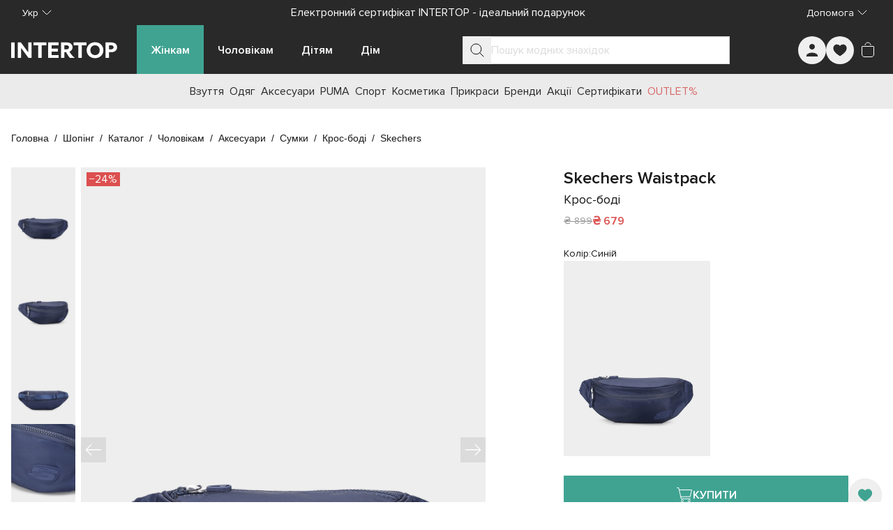

--- FILE ---
content_type: text/css; charset=utf-8
request_url: https://intertop.ua/_nuxt/entry.By_Vs1FJ.css
body_size: 31229
content:
.in-5xx-page[data-v-67afdc52]{background-image:url(./5xx-bg.C3Dxc5lh.webp);background-position:50%;background-repeat:no-repeat;background-size:cover;display:flex;padding-left:1.75rem;padding-right:1.75rem;position:relative;width:100%}__gradient.in-5xx-page[data-v-67afdc52]{background:linear-gradient(270deg,transparent,#323131);height:100%;left:0;position:absolute;top:0;width:100%;z-index:1}.st0[data-v-33189b2f]{fill:#292929}.in-accordion-item[data-v-149fb43d]{border-bottom-width:1px;min-width:100%;width:100%;--tw-border-opacity:1;border-bottom-color:rgb(var(--colors-neutral-200)/var(--tw-border-opacity,1))}:is(.in-accordion-item.in-accordion-item--opened .in-accordion-item__header) .in-accordion-item__icon[data-v-149fb43d]{--tw-rotate:180deg;transform:translate(var(--tw-translate-x),var(--tw-translate-y)) rotate(var(--tw-rotate)) skew(var(--tw-skew-x)) skewY(var(--tw-skew-y)) scaleX(var(--tw-scale-x)) scaleY(var(--tw-scale-y))}.in-accordion-item.in-accordion-item--disabled .in-accordion-item__header[data-v-149fb43d]{cursor:not-allowed}:is(.in-accordion-item.in-accordion-item--disabled .in-accordion-item__header) .in-accordion-item__icon[data-v-149fb43d],:is(.in-accordion-item.in-accordion-item--disabled .in-accordion-item__header) .in-accordion-item__label[data-v-149fb43d]{--tw-text-opacity:1;color:rgb(219 219 219/var(--tw-text-opacity,1))}:is(.in-accordion-item.in-accordion-item--disabled .in-accordion-item__header):hover .in-accordion-item__icon[data-v-149fb43d],:is(.in-accordion-item.in-accordion-item--disabled .in-accordion-item__header):hover .in-accordion-item__label[data-v-149fb43d]{--tw-text-opacity:1;color:rgb(219 219 219/var(--tw-text-opacity,1))}.in-accordion-item .in-accordion-item__header[data-v-149fb43d]{cursor:pointer;list-style-type:none}.in-accordion-item .in-accordion-item__header[data-v-149fb43d]::-webkit-details-marker{display:none}.in-accordion-item .in-accordion-item__header[data-v-149fb43d]:focus-visible{border-radius:.125rem;outline-color:rgb(var(--colors-secondary-600)/1);outline-offset:2px;outline-style:solid;outline-width:2px}.in-accordion-item .in-accordion-item__header[data-v-149fb43d]{align-items:center;display:flex;gap:.5rem;height:48px;justify-content:space-between;padding-left:8px;padding-right:8px}:is(.in-accordion-item .in-accordion-item__header):hover .in-accordion-item__icon[data-v-149fb43d],:is(.in-accordion-item .in-accordion-item__header):hover .in-accordion-item__label[data-v-149fb43d]{--tw-text-opacity:1;color:rgb(41 41 41/var(--tw-text-opacity,1))}:is(.in-accordion-item .in-accordion-item__header) .in-accordion-item__label[data-v-149fb43d]{font-size:18px;font-weight:600;line-height:28px;--tw-text-opacity:1;color:rgb(26 26 26/var(--tw-text-opacity,1))}:is(.in-accordion-item .in-accordion-item__header) .in-accordion-item__icon[data-v-149fb43d]{--tw-rotate:0deg;transform:translate(var(--tw-translate-x),var(--tw-translate-y)) rotate(var(--tw-rotate)) skew(var(--tw-skew-x)) skewY(var(--tw-skew-y)) scaleX(var(--tw-scale-x)) scaleY(var(--tw-scale-y));--tw-text-opacity:1;color:rgb(26 26 26/var(--tw-text-opacity,1));transition-duration:.3s;transition-timing-function:cubic-bezier(.4,0,.2,1)}.in-accordion-item .in-accordion-item__body[data-v-149fb43d]{display:grid;font-size:16px;line-height:24px;padding:16px 8px;transition-duration:.5s;transition-property:grid-template-rows;transition-timing-function:cubic-bezier(.4,0,.2,1);--tw-text-opacity:1;color:rgb(26 26 26/var(--tw-text-opacity,1))}.in-button-gallery[data-v-a0a3e0be]{height:36px;position:absolute;width:36px;z-index:10;--tw-bg-opacity:1;background-color:rgb(219 219 219/var(--tw-bg-opacity,1));--tw-text-opacity:1;color:rgb(255 255 255/var(--tw-text-opacity,1))}.in-play-button[data-v-e69ab687]{align-items:center;border-radius:9999px;display:inline-flex;flex-direction:row;justify-content:center;padding:0;--tw-bg-opacity:1;background-color:rgb(64 163 146/var(--tw-bg-opacity,1))}.in-play-button.in-play-button--sm[data-v-e69ab687]{height:36px;line-height:36px;padding-left:2px;width:36px}.in-play-button.in-play-button--sm .in-play-button__icon[data-v-e69ab687]{height:15px;width:11px}.in-play-button.in-play-button--base[data-v-e69ab687]{height:40px;line-height:40px;padding-left:2px;width:40px}.in-play-button.in-play-button--base .in-play-button__icon[data-v-e69ab687]{height:18px;width:12px}.in-play-button.in-play-button--lg[data-v-e69ab687]{height:56px;line-height:56px;padding-left:3px;width:56px}.in-play-button.in-play-button--lg .in-play-button__icon[data-v-e69ab687]{height:25px;width:18px}.in-button-pagination[data-v-76b3ab0f]{font-size:16px;font-weight:400;overflow:hidden;padding:0;text-align:center;--tw-text-opacity:1;border-width:1px;color:rgb(26 26 26/var(--tw-text-opacity,1));--tw-border-opacity:1;border-color:rgb(219 219 219/var(--tw-border-opacity,1));cursor:pointer}.in-button-pagination[data-v-76b3ab0f]:hover{--tw-border-opacity:1;border-color:rgb(107 191 176/var(--tw-border-opacity,1))}.in-button-pagination.in-button-pagination--sm[data-v-76b3ab0f]{height:40px;line-height:40px;width:40px}.in-button-pagination.in-button-pagination--base[data-v-76b3ab0f]{height:46px;line-height:46px;width:46px}.in-button-pagination.in-button-pagination--lg[data-v-76b3ab0f]{height:50px;line-height:50px;width:50px}.in-button-pagination.in-button-pagination--inactive[data-v-76b3ab0f]{display:inline-block}.in-button-pagination.in-button-pagination--inactive[data-v-76b3ab0f]:hover{cursor:default;--tw-border-opacity:1;border-color:rgb(219 219 219/var(--tw-border-opacity,1))}.in-button-pagination.in-button-pagination--selected[data-v-76b3ab0f]{--tw-border-opacity:1;border-color:rgb(64 163 146/var(--tw-border-opacity,1));--tw-bg-opacity:1;background-color:rgb(240 245 245/var(--tw-bg-opacity,1))}.in-button-pagination.in-button-pagination--disabled[data-v-76b3ab0f]{--tw-bg-opacity:1;background-color:rgb(245 245 245/var(--tw-bg-opacity,1));--tw-text-opacity:1;color:rgb(153 153 153/var(--tw-text-opacity,1));cursor:default}.in-button-pagination.in-button-pagination--dark[data-v-76b3ab0f]{--tw-text-opacity:1;color:rgb(255 255 255/var(--tw-text-opacity,1))}.in-button-pagination.in-button-pagination--dark.in-button-pagination--selected[data-v-76b3ab0f]{--tw-bg-opacity:1;background-color:rgb(64 163 146/var(--tw-bg-opacity,1))}.in-button-pagination.in-button-pagination--dark.in-button-pagination--disabled[data-v-76b3ab0f]{--tw-border-opacity:1;background-color:transparent;border-color:rgb(153 153 153/var(--tw-border-opacity,1));--tw-text-opacity:1;color:rgb(153 153 153/var(--tw-text-opacity,1))}.in-button-text[data-v-5cd29c2c]{font-weight:600;padding:0}.in-button-text.in-button-text--neutral[data-v-5cd29c2c]{--tw-text-opacity:1;color:rgb(0 0 0/var(--tw-text-opacity,1))}.in-button-text.in-button-text--neutral.in-button-text--underlined[data-v-5cd29c2c]{border-bottom-width:1px;--tw-border-opacity:1;border-bottom-color:rgb(var(--colors-neutral-900)/var(--tw-border-opacity,1))}.in-button-text.in-button-text--primary[data-v-5cd29c2c]{--tw-text-opacity:1;color:rgb(64 163 146/var(--tw-text-opacity,1))}.in-button-text.in-button-text--primary.in-button-text--underlined[data-v-5cd29c2c]{border-bottom-width:1px;--tw-border-opacity:1;border-bottom-color:rgb(64 163 146/var(--tw-border-opacity,1))}.in-button-text.in-button-text--sm[data-v-5cd29c2c]{font-size:14px;line-height:20px;min-height:20px}.in-button-text.in-button-text--base[data-v-5cd29c2c]{font-size:16px;line-height:24px;min-height:24px}.in-button-text.in-button-text--lg[data-v-5cd29c2c]{font-size:18px;line-height:28px;min-height:28px}.in-button-text.in-button-text--dark.in-button-text--neutral[data-v-5cd29c2c],.in-button-text.in-button-text--dark.in-button-text--primary[data-v-5cd29c2c]{--tw-text-opacity:1;color:rgb(255 255 255/var(--tw-text-opacity,1))}.in-button-text--underlined[data-v-5cd29c2c]:is(.in-button-text.in-button-text--dark.in-button-text--neutral,.in-button-text.in-button-text--dark.in-button-text--primary){--tw-border-opacity:1;border-bottom-color:rgb(255 255 255/var(--tw-border-opacity,1))}.in-input-box__label[data-v-b1038bf3]{font-size:.875rem;line-height:1.25rem;--tw-text-opacity:1;color:rgb(153 153 153/var(--tw-text-opacity,1))}.in-picture.in-picture__no-src[data-v-0cac72a1]{--tw-bg-opacity:1;align-items:center;aspect-ratio:3/4;background-color:rgb(245 245 245/var(--tw-bg-opacity,1));display:inline-flex;flex-direction:row;height:100%;justify-content:center;width:auto}.in-picture.in-picture__no-src .in-picture__no-photo[data-v-0cac72a1]{display:inline-block;--tw-text-opacity:1;aspect-ratio:1/1;color:rgb(219 219 219/var(--tw-text-opacity,1));height:auto;max-width:180px;width:42%}.in-banner[data-v-a3cd2aa6]{align-items:center;display:flex;justify-content:center}.in-rating[data-v-109cf982]{align-items:center;display:inline-flex;gap:6px}.in-rating.in-rating--sm[data-v-109cf982]{font-size:18px}.in-rating.in-rating--base[data-v-109cf982]{font-size:24px}.in-rating.in-rating--lg[data-v-109cf982]{font-size:28px}.in-rating.in-rating--interactive .in-rating__star[data-v-109cf982]{cursor:pointer}.in-rating .in-rating__star[data-v-109cf982]{height:1em;width:1em}.in-rating__star--black[data-v-109cf982]:is(.in-rating .in-rating__star){--tw-text-opacity:1;color:rgb(0 0 0/var(--tw-text-opacity,1))}.in-rating__star--gold[data-v-109cf982]:is(.in-rating .in-rating__star){--tw-text-opacity:1;color:rgb(245 163 0/var(--tw-text-opacity,1))}.in-rating__star--primary[data-v-109cf982]:is(.in-rating .in-rating__star){--tw-text-opacity:1;color:rgb(64 163 146/var(--tw-text-opacity,1))}.in-rating__star--sale[data-v-109cf982]:is(.in-rating .in-rating__star){--tw-text-opacity:1;color:rgb(220 79 79/var(--tw-text-opacity,1))}.in-rating__star--empty[data-v-109cf982]:is(.in-rating .in-rating__star){--tw-text-opacity:1;color:rgb(219 219 219/var(--tw-text-opacity,1))}.in-tabs[data-v-a0e47232]{display:flex;flex-direction:column;flex-grow:1;height:100%}.in-tabs.in-tabs--scrollable .in-tabs__header[data-v-a0e47232]{scrollbar-width:none}.in-tabs.in-tabs--scrollable .in-tabs__tab-item[data-v-a0e47232]{flex:1 0 max-content;max-width:-moz-max-content;max-width:max-content}@media(min-width:768px){.in-tabs.in-tabs--scrollable .in-tabs__tab-item[data-v-a0e47232]{min-width:160px}}.in-tabs.in-tabs--scrollable .in-tabs__tab-item[data-v-a0e47232]{padding-left:1.25rem;padding-right:1.25rem}.in-tabs .in-tabs__header[data-v-a0e47232]{align-items:stretch;display:flex;height:100%;overflow:auto;scrollbar-width:none}.in-tabs .in-tabs__tab-item[data-v-a0e47232]{align-items:flex-start;box-sizing:border-box;cursor:pointer;display:grid;height:auto;justify-content:center;padding:.75rem 1.5rem;width:100%}.in-tabs .in-tabs__tab-item[data-v-a0e47232]:focus{outline:2px solid transparent;outline-offset:2px}@media(min-width:768px){.in-tabs .in-tabs__tab-item[data-v-a0e47232]{min-width:160px}}.in-tabs .in-tabs__tab-item[data-v-a0e47232]{flex:1 0 max-content}@media not all and (min-width:768px){.in-tabs .in-tabs__tab-item[data-v-a0e47232]{max-width:80%}}@media(min-width:768px){.in-tabs .in-tabs__tab-item[data-v-a0e47232]{max-width:-moz-max-content;max-width:max-content}}.in-tabs .in-tabs__tab-item[data-v-a0e47232]{border-bottom-width:2px;border-color:transparent}@media(hover:hover)and (pointer:fine){.in-tabs .in-tabs__tab-item[data-v-a0e47232]:hover{--tw-border-opacity:1;border-color:rgb(64 163 146/var(--tw-border-opacity,1))}}.in-tabs .in-tabs__tab-item[data-v-a0e47232]{text-align:center}.in-tabs__tab-item--active[data-v-a0e47232]:is(.in-tabs .in-tabs__tab-item){border-bottom-width:2px;--tw-border-opacity:1;border-color:rgb(64 163 146/var(--tw-border-opacity,1));--tw-bg-opacity:1;background-color:rgb(240 245 245/var(--tw-bg-opacity,1));font-weight:600}.in-tabs__tab-item--disabled[data-v-a0e47232]:is(.in-tabs .in-tabs__tab-item){cursor:not-allowed;--tw-bg-opacity:1;background-color:rgb(219 219 219/var(--tw-bg-opacity,1));opacity:.5}@media(hover:hover)and (pointer:fine){.in-tabs__tab-item--disabled[data-v-a0e47232]:is(.in-tabs .in-tabs__tab-item):hover{border-bottom-color:transparent}}.in-tabs .in-tabs__subname[data-v-a0e47232]{display:-webkit-box;font-size:12px;line-height:16px;-webkit-box-orient:vertical;font-weight:400;-webkit-line-clamp:2;text-overflow:ellipsis;--tw-text-opacity:1;color:rgb(102 102 102/var(--tw-text-opacity,1));max-width:190px;overflow:hidden;padding-bottom:.25rem;padding-top:.25rem}.in-tabs .in-tabs__content[data-v-a0e47232]{display:flex;flex-direction:column;flex-grow:1;height:100%;max-height:20rem;overflow:auto}.in-pagination[data-v-45eb2688]{align-items:center;display:flex;flex-direction:column;justify-content:space-between}.in-pagination .in-pagination__show-more[data-v-45eb2688]{margin-bottom:24px}.in-pagination .in-pagination__buttons[data-v-45eb2688]{display:flex;flex-wrap:wrap;gap:8px;justify-content:center}.in-drop-block[data-v-2ed1892b]{border-width:1px;height:48px;position:relative;width:100%;--tw-border-opacity:1;border-color:rgb(219 219 219/var(--tw-border-opacity,1))}.in-drop-block .in-drop-block__label[data-v-2ed1892b]{align-items:center;display:flex;flex-direction:row;gap:12px;height:100%;justify-content:space-between;padding-left:12px}:is(.in-drop-block .in-drop-block__label) .in-drop-block__label-inner[data-v-2ed1892b]{font-size:14px;font-weight:400;overflow:hidden;text-overflow:ellipsis;white-space:nowrap;--tw-text-opacity:1;color:rgb(26 26 26/var(--tw-text-opacity,1));flex-grow:1;text-align:left}:is(.in-drop-block .in-drop-block__label) .in-drop-block__label-expander[data-v-2ed1892b]{height:48px}:is(.in-drop-block .in-drop-block__label) .in-drop-block__label-icon[data-v-2ed1892b]{--tw-rotate:0deg;cursor:pointer;stroke:#1a1a1a;transform:translate(var(--tw-translate-x),var(--tw-translate-y)) rotate(var(--tw-rotate)) skew(var(--tw-skew-x)) skewY(var(--tw-skew-y)) scaleX(var(--tw-scale-x)) scaleY(var(--tw-scale-y));transition-duration:.3s;transition-property:color,background-color,border-color,text-decoration-color,fill,stroke,opacity,box-shadow,transform,filter,backdrop-filter;transition-timing-function:cubic-bezier(.4,0,.2,1)}.in-drop-block.in-drop-block--opened .in-drop-block__label-icon[data-v-2ed1892b]{--tw-rotate:180deg;transform:translate(var(--tw-translate-x),var(--tw-translate-y)) rotate(var(--tw-rotate)) skew(var(--tw-skew-x)) skewY(var(--tw-skew-y)) scaleX(var(--tw-scale-x)) scaleY(var(--tw-scale-y))}.in-drop-block .in-drop-block__content[data-v-2ed1892b]{overflow-x:hidden;overflow-y:auto;--tw-bg-opacity:1;background-color:rgb(255 255 255/var(--tw-bg-opacity,1));border-width:0 1px 1px;left:-1px;max-height:284px;position:absolute;right:-1px;top:47px;transition-duration:.5s;transition-property:all;transition-timing-function:cubic-bezier(.4,0,.2,1);width:auto;z-index:20;--tw-border-opacity:1;border-color:rgb(219 219 219/var(--tw-border-opacity,1))}.in-dual-range[data-v-3a1ac6b1]{display:flex;flex-direction:column;padding-left:.5rem;padding-right:.5rem}.in-dual-range__sliders[data-v-3a1ac6b1]{height:40px;position:relative;width:100%}@media(min-width:768px){.in-dual-range__sliders[data-v-3a1ac6b1]{min-width:250px}}.in-dual-range__sliders input[type=range][data-v-3a1ac6b1]::-webkit-slider-thumb{-webkit-appearance:none;border-radius:9999px;cursor:pointer;height:24px;pointer-events:auto;width:24px;--tw-bg-opacity:1;background-color:rgb(64 163 146/var(--tw-bg-opacity,1))}.in-dual-range__sliders input[type=range][data-v-3a1ac6b1]::-moz-range-thumb{-moz-appearance:none;border-radius:9999px;cursor:pointer;height:24px;pointer-events:auto;width:24px;--tw-bg-opacity:1;background-color:rgb(64 163 146/var(--tw-bg-opacity,1))}.in-dual-range__sliders .in-dual-range__from[data-v-3a1ac6b1],.in-dual-range__sliders .in-dual-range__to[data-v-3a1ac6b1]{-webkit-appearance:none;-moz-appearance:none;appearance:none;background-color:transparent;height:2px;left:0;pointer-events:none;position:absolute;right:0;top:20px;width:100%}.in-dual-range__sliders .in-dual-range__from[data-v-3a1ac6b1]{z-index:20}.in-dual-range__from--over-max[data-v-3a1ac6b1]:is(.in-dual-range__sliders .in-dual-range__from){z-index:40}.in-dual-range__sliders .in-dual-range__to[data-v-3a1ac6b1]{z-index:30}.in-dual-range__sliders .in-dual-range__stripe[data-v-3a1ac6b1]{height:2px;left:0;position:absolute;right:0;top:20px;width:100%;--tw-bg-opacity:1;background-color:rgb(235 235 235/var(--tw-bg-opacity,1))}.in-filter-tag[data-v-664ee9a3]{display:flex;flex-direction:row;flex-wrap:nowrap;gap:.5rem;height:24px;justify-content:space-between;vertical-align:middle;width:auto;--tw-bg-opacity:1;background-color:rgb(240 245 245/var(--tw-bg-opacity,1));padding:.25rem .5rem}.in-filter-tag .in-filter-tag__label[data-v-664ee9a3]{font-size:13px;line-height:16px;max-width:197px;overflow:hidden;text-overflow:ellipsis;white-space:nowrap;--tw-text-opacity:1;color:rgb(26 26 26/var(--tw-text-opacity,1))}.in-filter-tag .in-filter-tag__icon[data-v-664ee9a3]{cursor:pointer;height:9px;margin-top:.25rem;stroke:#1a1a1a;width:9px}.in-modal__backdrop[data-v-3c9fccb7]{background-color:rgb(0 0 0/var(--tw-bg-opacity,1));cursor:pointer;inset:0;position:fixed;z-index:55;--tw-bg-opacity:.4}@media not all and (min-width:640px){.in-modal__backdrop.in-modal__backdrop--redundant[data-v-3c9fccb7]{--tw-bg-opacity:0}}.in-modal[data-v-3c9fccb7]{height:-moz-fit-content;height:fit-content;inset:0;margin:auto;outline:2px solid transparent;outline-offset:2px;position:fixed;width:-moz-fit-content;width:fit-content}@media(min-width:768px){.in-modal[data-v-3c9fccb7]{margin:0}}.in-modal[data-v-3c9fccb7]{border-width:1px;z-index:55;--tw-shadow:0 0 #0000;--tw-shadow-colored:0 0 #0000;box-shadow:var(--tw-ring-offset-shadow,0 0 #0000),var(--tw-ring-shadow,0 0 #0000),var(--tw-shadow);--tw-bg-opacity:1;background-color:rgb(255 255 255/var(--tw-bg-opacity,1));padding-left:20px;padding-right:20px}@media(min-width:768px){.in-modal[data-v-3c9fccb7]{left:50%;max-height:85svh;padding:44px 40px 32px;top:50%;--tw-translate-x:-50%;--tw-translate-y:-50%;transform:translate(var(--tw-translate-x),var(--tw-translate-y)) rotate(var(--tw-rotate)) skew(var(--tw-skew-x)) skewY(var(--tw-skew-y)) scaleX(var(--tw-scale-x)) scaleY(var(--tw-scale-y))}}.in-modal.in-modal--sm[data-v-3c9fccb7]{width:100%}@media(min-width:768px){.in-modal.in-modal--sm[data-v-3c9fccb7]{max-width:85svw;width:410px}}.in-modal.in-modal--md[data-v-3c9fccb7]{width:100%}@media(min-width:768px){.in-modal.in-modal--md[data-v-3c9fccb7]{max-width:85svw;width:600px}}.in-modal.in-modal--lg[data-v-3c9fccb7]{width:100%}@media(min-width:768px){.in-modal.in-modal--lg[data-v-3c9fccb7]{max-width:85svw;width:900px}}.in-modal.in-modal--xl[data-v-3c9fccb7]{width:100%}@media(min-width:768px){.in-modal.in-modal--xl[data-v-3c9fccb7]{max-width:85svw;width:1200px}}.in-modal.in-modal--bottom[data-v-3c9fccb7]{bottom:0;height:-moz-fit-content;height:fit-content;max-height:100svh;padding-bottom:32px;padding-top:16px;top:auto}@media(min-width:768px){.in-modal.in-modal--bottom[data-v-3c9fccb7]{top:50%;--tw-translate-x:-50%;--tw-translate-y:-50%;transform:translate(var(--tw-translate-x),var(--tw-translate-y)) rotate(var(--tw-rotate)) skew(var(--tw-skew-x)) skewY(var(--tw-skew-y)) scaleX(var(--tw-scale-x)) scaleY(var(--tw-scale-y))}}.in-modal.in-modal--bottom .in-modal__close-btn[data-v-3c9fccb7]{display:none}@media(min-width:768px){.in-modal.in-modal--bottom .in-modal__close-btn[data-v-3c9fccb7]{display:block}.in-modal.in-modal--bottom .in-modal__back-btn[data-v-3c9fccb7]{display:none}}@media not all and (min-width:640px){.in-modal.in-modal--bottom .in-modal__back-btn[data-v-3c9fccb7]{height:16px;padding:0;width:16px}}:is(.in-modal.in-modal--bottom .in-modal__back-btn) .in-modal__back-icon[data-v-3c9fccb7]{fill:#fff;height:16px;width:16px;--tw-text-opacity:1;color:rgb(26 26 26/var(--tw-text-opacity,1))}@media not all and (min-width:640px){.in-modal.in-modal--bottom .in-modal__body[data-v-3c9fccb7]{max-height:calc(100svh - 48px)}}.in-modal.in-modal--bottom .in-modal__title[data-v-3c9fccb7]{align-items:center;display:flex;flex-direction:row;gap:22px;justify-content:flex-start;text-align:left}@media not all and (min-width:640px){.in-modal.in-modal--full-height[data-v-3c9fccb7]{bottom:52px;height:auto;top:0}}.in-modal.in-modal--full-height[data-v-3c9fccb7]{padding-top:48px}@media not all and (min-width:640px){.in-modal.in-modal--full-height .in-modal__body[data-v-3c9fccb7]{gap:20px;height:calc(100svh - 116px)}:is(.in-modal.in-modal--full-height .in-modal__body) .in-modal__title[data-v-3c9fccb7]{margin-bottom:12px}}:is(.in-modal.in-modal--full-height .in-modal__body) .in-modal__content-scroller[data-v-3c9fccb7]{flex-grow:1}@media not all and (min-width:640px){:is(.in-modal.in-modal--full-height .in-modal__body) .in-modal__content-scroller[data-v-3c9fccb7]{height:calc(100svh - 116px)}.in-modal.in-modal--full-screen[data-v-3c9fccb7]{bottom:0;height:auto;top:0}}.in-modal.in-modal--full-screen[data-v-3c9fccb7]{padding-top:48px}@media not all and (min-width:640px){.in-modal.in-modal--full-screen .in-modal__body[data-v-3c9fccb7]{gap:20px;height:calc(100svh - 64px)}:is(.in-modal.in-modal--full-screen .in-modal__body) .in-modal__title[data-v-3c9fccb7]{margin-bottom:12px}}:is(.in-modal.in-modal--full-screen .in-modal__body) .in-modal__content-scroller[data-v-3c9fccb7]{flex-grow:1}@media not all and (min-width:640px){:is(.in-modal.in-modal--full-screen .in-modal__body) .in-modal__content-scroller[data-v-3c9fccb7]{height:calc(100svh - 64px)}.in-modal.in-modal--center[data-v-3c9fccb7]{height:-moz-fit-content;height:fit-content;max-height:85svh;max-width:calc(100svw - 48px)}}.in-modal.in-modal--center[data-v-3c9fccb7]{padding-top:48px}@media not all and (min-width:640px){.in-modal.in-modal--center[data-v-3c9fccb7]{padding-bottom:32px}.in-modal.in-modal--center .in-modal__body[data-v-3c9fccb7]{gap:20px;height:auto;max-height:calc(85svh - 114px)}:is(.in-modal.in-modal--center .in-modal__body) .in-modal__content-scroller[data-v-3c9fccb7]{height:auto}}@media(min-width:768px){.in-modal.in-modal--has-title .in-modal__content-scroller[data-v-3c9fccb7]{max-height:calc(85svh - 128px)}.in-modal.in-modal--has-footer .in-modal__content-scroller[data-v-3c9fccb7]{max-height:calc(85svh - 148px)}.in-modal.in-modal--has-title.in-modal--has-footer .in-modal__content-scroller[data-v-3c9fccb7]{max-height:calc(85svh - 200px)}}.in-modal .in-modal__close-btn[data-v-3c9fccb7]{height:24px;position:absolute;width:24px;z-index:10}@media not all and (min-width:640px){.in-modal .in-modal__close-btn[data-v-3c9fccb7]{right:12px;top:16px}}@media(min-width:640px){.in-modal .in-modal__close-btn[data-v-3c9fccb7]{right:12px;top:12px}}:is(.in-modal .in-modal__close-btn) .in-modal__close-icon[data-v-3c9fccb7]{height:14px;stroke:#1a1a1a;width:14px}.in-modal .in-modal__body[data-v-3c9fccb7]{align-items:stretch;display:flex;flex-direction:column;gap:32px;justify-content:flex-start;overflow:hidden}@media(min-width:768px){.in-modal .in-modal__body[data-v-3c9fccb7]{max-height:calc(85svh - 76px)}}:is(.in-modal .in-modal__body) .in-modal__title[data-v-3c9fccb7]{font-weight:600;--tw-text-opacity:1;color:rgb(0 0 0/var(--tw-text-opacity,1));flex:none;font-size:16px;line-height:20px;text-align:center}:is(.in-modal .in-modal__body) .in-modal__content-scroller[data-v-3c9fccb7]{overflow-y:auto}@media(min-width:768px){:is(.in-modal .in-modal__body) .in-modal__content-scroller[data-v-3c9fccb7]{max-height:calc(85svh - 76px)}}:is(.in-modal .in-modal__body) .in-modal__footer[data-v-3c9fccb7]{flex:none;min-height:40px}.in-grade[data-v-75795cb2]{display:flex;flex-direction:column;gap:8px;justify-content:flex-start}.in-grade.in-grade--interactive .in-grade__cell[data-v-75795cb2]{cursor:pointer}.in-grade.in-grade--diada .in-grade__cell[data-v-75795cb2]{width:50%}.in-grade.in-grade--triada .in-grade__cell[data-v-75795cb2]{width:33.333333%}.in-grade.in-grade--quattro .in-grade__cell[data-v-75795cb2]{width:25%}.in-grade.in-grade--penta .in-grade__cell[data-v-75795cb2]{width:20%}.in-grade .in-grade__title[data-v-75795cb2]{font-weight:600;--tw-text-opacity:1;color:rgb(26 26 26/var(--tw-text-opacity,1));font-size:16px;line-height:24px}.in-grade .in-grade__cells[data-v-75795cb2]{align-items:stretch;display:flex;flex-direction:row;flex-grow:1;gap:8px;height:8px;justify-content:space-between}:is(.in-grade .in-grade__cells) .in-grade__cell[data-v-75795cb2]{border-radius:.25rem;height:8px;--tw-bg-opacity:1;background-color:rgb(235 235 235/var(--tw-bg-opacity,1))}.in-grade__cell--active[data-v-75795cb2]:is(:is(.in-grade .in-grade__cells) .in-grade__cell){--tw-bg-opacity:1;background-color:rgb(64 163 146/var(--tw-bg-opacity,1))}.in-grade .in-grade__footer[data-v-75795cb2]{align-items:center;display:flex;flex-direction:row;justify-content:space-between}:is(.in-grade .in-grade__footer) .in-grade__footer-label[data-v-75795cb2]{font-weight:400;--tw-text-opacity:1;color:rgb(102 102 102/var(--tw-text-opacity,1));font-size:14px;line-height:20px}.in-textarea[data-v-a4474ab5]{align-items:stretch;display:flex;flex-direction:column;height:100%;justify-content:flex-start;width:100%}.in-textarea.in-textarea--dark .in-textarea__help[data-v-a4474ab5],.in-textarea.in-textarea--dark .in-textarea__label[data-v-a4474ab5]{--tw-text-opacity:1;color:rgb(219 219 219/var(--tw-text-opacity,1))}.in-textarea.in-textarea--dark.in-textarea--readonly .in-textarea__input[data-v-a4474ab5]{--tw-border-opacity:1;border-color:rgb(219 219 219/var(--tw-border-opacity,1));--tw-bg-opacity:1;background-color:rgb(235 235 235/var(--tw-bg-opacity,1));--tw-text-opacity:1;color:rgb(102 102 102/var(--tw-text-opacity,1))}.in-textarea.in-textarea--dark.in-textarea--invalid .in-textarea__label[data-v-a4474ab5]{--tw-text-opacity:1;color:rgb(219 219 219/var(--tw-text-opacity,1))}.in-textarea.in-textarea--dark.in-textarea--disabled .in-textarea__help[data-v-a4474ab5],.in-textarea.in-textarea--dark.in-textarea--disabled .in-textarea__label[data-v-a4474ab5]{--tw-text-opacity:1;color:rgb(153 153 153/var(--tw-text-opacity,1))}.in-textarea.in-textarea--dark.in-textarea--disabled .in-textarea__input[data-v-a4474ab5]{--tw-bg-opacity:1;background-color:rgb(153 153 153/var(--tw-bg-opacity,1));--tw-text-opacity:1;color:rgb(219 219 219/var(--tw-text-opacity,1))}.in-textarea.in-textarea--dark.in-textarea--disabled .in-textarea__input[data-v-a4474ab5]::-moz-placeholder{--tw-placeholder-opacity:1;color:rgb(219 219 219/var(--tw-placeholder-opacity,1))}.in-textarea.in-textarea--dark.in-textarea--disabled .in-textarea__input[data-v-a4474ab5]::placeholder{--tw-placeholder-opacity:1;color:rgb(219 219 219/var(--tw-placeholder-opacity,1))}.in-textarea.in-textarea--dark.in-textarea--disabled .in-textarea__input[data-v-a4474ab5]:focus,.in-textarea.in-textarea--readonly .in-textarea__input[data-v-a4474ab5]{--tw-border-opacity:1;border-color:rgb(219 219 219/var(--tw-border-opacity,1))}.in-textarea.in-textarea--readonly .in-textarea__input[data-v-a4474ab5]{--tw-bg-opacity:1;background-color:rgb(245 245 245/var(--tw-bg-opacity,1))}.in-textarea.in-textarea--invalid .in-textarea__label[data-v-a4474ab5],.in-textarea.in-textarea--readonly .in-textarea__input[data-v-a4474ab5]{--tw-text-opacity:1;color:rgb(102 102 102/var(--tw-text-opacity,1))}.in-textarea.in-textarea--invalid .in-textarea__input[data-v-a4474ab5]{--tw-border-opacity:1!important;border-color:rgb(246 76 76/var(--tw-border-opacity,1))!important}.in-textarea.in-textarea--disabled .in-textarea__help[data-v-a4474ab5],.in-textarea.in-textarea--disabled .in-textarea__input[data-v-a4474ab5],.in-textarea.in-textarea--disabled .in-textarea__label[data-v-a4474ab5]{--tw-text-opacity:1;color:rgb(219 219 219/var(--tw-text-opacity,1))}.in-textarea.in-textarea--disabled .in-textarea__input[data-v-a4474ab5]{cursor:not-allowed}.in-textarea.in-textarea--disabled .in-textarea__input[data-v-a4474ab5]::-moz-placeholder{--tw-placeholder-opacity:1;color:rgb(219 219 219/var(--tw-placeholder-opacity,1))}.in-textarea.in-textarea--disabled .in-textarea__input[data-v-a4474ab5]::placeholder{--tw-placeholder-opacity:1;color:rgb(219 219 219/var(--tw-placeholder-opacity,1))}.in-textarea.in-textarea--disabled .in-textarea__input[data-v-a4474ab5]{--tw-bg-opacity:1;background-color:rgb(255 255 255/var(--tw-bg-opacity,1))}.in-textarea .in-textarea__label[data-v-a4474ab5]{--tw-text-opacity:1;color:rgb(102 102 102/var(--tw-text-opacity,1));flex:none;font-size:14px;line-height:20px;margin-bottom:6px}.in-textarea .in-textarea__input[data-v-a4474ab5]{border-width:1px;flex-grow:1;padding:8px 8px 8px 12px;width:100%;--tw-border-opacity:1;border-color:rgb(219 219 219/var(--tw-border-opacity,1))}@media(hover:hover)and (pointer:fine){.in-textarea .in-textarea__input[data-v-a4474ab5]:hover{--tw-border-opacity:1;border-color:rgb(219 219 219/var(--tw-border-opacity,1))}}.in-textarea .in-textarea__input[data-v-a4474ab5]:focus{--tw-border-opacity:1;border-color:rgb(102 102 102/var(--tw-border-opacity,1))}.in-textarea .in-textarea__input[data-v-a4474ab5]{font-size:16px;line-height:24px;--tw-text-opacity:1;color:rgb(26 26 26/var(--tw-text-opacity,1));outline:2px solid transparent;outline-offset:2px}.in-textarea .in-textarea__input[data-v-a4474ab5]::-moz-placeholder{--tw-placeholder-opacity:1;color:rgb(153 153 153/var(--tw-placeholder-opacity,1))}.in-textarea .in-textarea__input[data-v-a4474ab5]::placeholder{--tw-placeholder-opacity:1;color:rgb(153 153 153/var(--tw-placeholder-opacity,1))}.in-textarea .in-textarea__text-block[data-v-a4474ab5]{display:flex;flex:none;justify-content:space-between;margin-top:4px}.in-textarea .in-textarea__error[data-v-a4474ab5],.in-textarea .in-textarea__help[data-v-a4474ab5]{font-size:14px;font-weight:400;line-height:20px}.in-textarea .in-textarea__help[data-v-a4474ab5]{--tw-text-opacity:1;color:rgb(102 102 102/var(--tw-text-opacity,1))}.in-textarea .in-textarea__error[data-v-a4474ab5]{--tw-text-opacity:1;color:rgb(246 76 76/var(--tw-text-opacity,1))}.in-drawer__backdrop[data-v-3d376873]{background-color:#0006;cursor:pointer}.in-drawer[data-v-3d376873],.in-drawer__backdrop[data-v-3d376873]{inset:0;position:fixed;z-index:65}.in-drawer[data-v-3d376873]{--tw-bg-opacity:1;background-color:rgb(255 255 255/var(--tw-bg-opacity,1));outline:2px solid transparent;outline-offset:2px;--tw-border-opacity:1;border-color:rgb(255 255 255/var(--tw-border-opacity,1));--tw-shadow:0 0 #0000;--tw-shadow-colored:0 0 #0000;box-shadow:var(--tw-ring-offset-shadow,0 0 #0000),var(--tw-ring-shadow,0 0 #0000),var(--tw-shadow);padding-bottom:32px;padding-top:0;width:100svw}@media(min-width:768px){.in-drawer[data-v-3d376873]{bottom:0;top:0}}.in-drawer[data-v-3d376873]{height:-moz-fit-content;height:fit-content;padding-left:20px;padding-right:20px}@media(min-width:768px){.in-drawer[data-v-3d376873]{padding:16px 40px 32px;width:auto}}@media(min-width:768px){.in-drawer.in-drawer__left[data-v-3d376873]{left:0}.in-drawer.in-drawer__right[data-v-3d376873]{right:0}.in-drawer.in-drawer__sm.in-drawer__left[data-v-3d376873]{right:calc(100svw - 480px)}.in-drawer.in-drawer__sm.in-drawer__right[data-v-3d376873]{left:calc(100svw - 480px)}.in-drawer.in-drawer__md.in-drawer__left[data-v-3d376873]{right:calc(100svw - 600px)}.in-drawer.in-drawer__md.in-drawer__right[data-v-3d376873]{left:calc(100svw - 600px)}.in-drawer.in-drawer__lg.in-drawer__left[data-v-3d376873]{right:calc(100svw - 720px)}.in-drawer.in-drawer__lg.in-drawer__right[data-v-3d376873]{left:calc(100svw - 720px)}.in-drawer.in-drawer__xl.in-drawer__left[data-v-3d376873]{right:calc(100svw - 900px)}.in-drawer.in-drawer__xl.in-drawer__right[data-v-3d376873]{left:calc(100svw - 900px)}}.in-drawer.in-drawer__top[data-v-3d376873]{bottom:0;height:calc(100svh - 53px);top:0}@media(min-width:768px){.in-drawer.in-drawer__top[data-v-3d376873]{height:100svh}}.in-drawer.in-drawer__top .in-drawer__backer[data-v-3d376873]{margin-bottom:20px}.in-drawer.in-drawer__top .in-drawer__body[data-v-3d376873]{height:calc(100svh - 76px)}.in-drawer.in-drawer__bottom[data-v-3d376873]{bottom:0;top:64px}@media(min-width:768px){.in-drawer.in-drawer__bottom[data-v-3d376873]{height:100svh;top:0}}.in-drawer.in-drawer__bottom .in-drawer__body[data-v-3d376873]{height:calc(100svh - 96px)}.in-drawer .in-drawer__close-btn[data-v-3d376873]{position:absolute;z-index:10}@media not all and (min-width:640px){.in-drawer .in-drawer__close-btn[data-v-3d376873]{display:none}}@media(min-width:768px){.in-drawer .in-drawer__close-btn[data-v-3d376873]{height:24px;right:16px;top:30px;width:24px}}:is(.in-drawer .in-drawer__close-btn) .in-drawer__close-icon[data-v-3d376873]{height:14px;stroke:#1a1a1a;width:14px}.in-drawer .in-drawer__oval-wrapper[data-v-3d376873]{position:absolute;z-index:10}@media(min-width:768px){.in-drawer .in-drawer__oval-wrapper[data-v-3d376873]{display:none}}.in-drawer .in-drawer__oval-wrapper[data-v-3d376873]{display:flex;flex-direction:row;height:4px;justify-content:center;left:0;right:0;top:9px;width:100%}@media(min-width:768px){:is(.in-drawer .in-drawer__oval-wrapper) .in-drawer__oval[data-v-3d376873]{display:none}}:is(.in-drawer .in-drawer__oval-wrapper) .in-drawer__oval[data-v-3d376873]{background-color:transparent;border-radius:.25rem;height:4px;width:43px}.in-drawer .in-drawer__body[data-v-3d376873]{display:flex;flex-direction:column;overflow-y:hidden}@media(min-width:768px){.in-drawer .in-drawer__body[data-v-3d376873]{height:calc(100svh - 48px)}}:is(.in-drawer .in-drawer__body) .in-drawer__backer[data-v-3d376873]{align-items:center;display:flex;flex-direction:row;gap:8px;justify-content:flex-start}@media(min-width:768px){:is(.in-drawer .in-drawer__body) .in-drawer__backer[data-v-3d376873]{display:none}}:is(.in-drawer .in-drawer__body) .in-drawer__backer[data-v-3d376873]{min-height:48px}:is(:is(.in-drawer .in-drawer__body) .in-drawer__backer) .in-drawer__back-btn[data-v-3d376873]{display:block}@media(min-width:768px){:is(:is(.in-drawer .in-drawer__body) .in-drawer__backer) .in-drawer__back-btn[data-v-3d376873]{display:none}}:is(:is(.in-drawer .in-drawer__body) .in-drawer__backer) .in-drawer__back-btn[data-v-3d376873]{height:16px;line-height:16px;padding:0;width:16px}:is(:is(:is(.in-drawer .in-drawer__body) .in-drawer__backer) .in-drawer__back-btn) .in-drawer__back-icon[data-v-3d376873]{height:16px;width:16px;--tw-text-opacity:1;color:rgb(26 26 26/var(--tw-text-opacity,1))}:is(:is(.in-drawer .in-drawer__body) .in-drawer__backer) .in-drawer__title[data-v-3d376873]{overflow:hidden;text-overflow:ellipsis;white-space:nowrap}@media(min-width:768px){:is(.in-drawer .in-drawer__body) .in-drawer__title[data-v-3d376873]{height:48px}}:is(.in-drawer .in-drawer__body) .in-drawer__title[data-v-3d376873]{text-align:center}@media(min-width:768px){:is(.in-drawer .in-drawer__body) .in-drawer__title[data-v-3d376873]{text-align:left}}:is(.in-drawer .in-drawer__body) .in-drawer__title[data-v-3d376873]{font-weight:600;--tw-text-opacity:1;color:rgb(26 26 26/var(--tw-text-opacity,1));font-size:16px;line-height:20px}@media(min-width:768px){:is(.in-drawer .in-drawer__body) .in-drawer__title[data-v-3d376873]{font-size:20px;line-height:48px}}:is(.in-drawer .in-drawer__body) .in-drawer__content[data-v-3d376873]{overflow-y:auto}.in-drop-search-select[data-v-433ec011]{display:block;position:relative;width:100%}.in-drop-search-select.in-drop-search-select--opened .in-drop-search-select__content[data-v-433ec011]{display:block;position:absolute;--tw-bg-opacity:1;background-color:rgb(255 255 255/var(--tw-bg-opacity,1));left:0;right:0;width:auto}.in-drop-search-select.in-drop-search-select--opened .in-drop-search-select__icon[data-v-433ec011]{--tw-rotate:180deg;transform:translate(var(--tw-translate-x),var(--tw-translate-y)) rotate(var(--tw-rotate)) skew(var(--tw-skew-x)) skewY(var(--tw-skew-y)) scaleX(var(--tw-scale-x)) scaleY(var(--tw-scale-y))}.in-drop-search-select.in-drop-search-select--valued[data-v-433ec011] .in-input-box input::-moz-placeholder{--tw-placeholder-opacity:1;color:rgb(0 0 0/var(--tw-placeholder-opacity,1))}.in-drop-search-select.in-drop-search-select--valued[data-v-433ec011] .in-input-box input::placeholder{--tw-placeholder-opacity:1;color:rgb(0 0 0/var(--tw-placeholder-opacity,1))}.in-drop-search-select .in-drop-search-select__input[data-v-433ec011]{width:100%}.in-drop-search-select .in-drop-search-select__icon[data-v-433ec011]{cursor:pointer;stroke:#000;--tw-text-opacity:1;color:rgb(0 0 0/var(--tw-text-opacity,1))}.in-drop-search-select .in-drop-search-select__content[data-v-433ec011],.in-drop-search-select .in-drop-search-select__icon[data-v-433ec011]{transition-duration:.3s;transition-property:color,background-color,border-color,text-decoration-color,fill,stroke,opacity,box-shadow,transform,filter,backdrop-filter;transition-timing-function:cubic-bezier(.4,0,.2,1)}.in-drop-search-select .in-drop-search-select__content[data-v-433ec011]{border-bottom-width:1px;border-left-width:1px;border-right-width:1px;display:none;max-height:232px;overflow-y:hidden;--tw-border-opacity:1;border-color:rgb(219 219 219/var(--tw-border-opacity,1))}.in-drop-search-select .in-drop-search-select__vs-container[data-v-433ec011]{max-height:232px}.in-drop-search-select .in-drop-search-select__options[data-v-433ec011]{padding:20px 12px;--tw-text-opacity:1;color:rgb(26 26 26/var(--tw-text-opacity,1));display:flex;flex-direction:column;gap:16px}:is(.in-drop-search-select .in-drop-search-select__options) .in-drop-search-select__option-item[data-v-433ec011]{font-size:14px;font-weight:400;line-height:20px}@media not all and (min-width:640px){:is(.in-drop-search-select .in-drop-search-select__options) .in-drop-search-select__option-item[data-v-433ec011]{min-height:40px}}:is(.in-drop-search-select .in-drop-search-select__options) .in-drop-search-select__option-item[data-v-433ec011]{cursor:pointer}:is(:is(.in-drop-search-select .in-drop-search-select__options) .in-drop-search-select__option-item[data-v-433ec011]):hover{font-weight:600;--tw-text-opacity:1;color:rgb(107 191 176/var(--tw-text-opacity,1))}.in-drop-search-select .in-drop-search-select__empty-options-help[data-v-433ec011]{padding:20px 12px;--tw-text-opacity:1;color:rgb(26 26 26/var(--tw-text-opacity,1));font-size:14px;font-weight:400;line-height:20px}.in-drop-search-select .in-input-box-root--error+.in-drop-search-select__content[data-v-433ec011]{top:75px}.in-alert[data-v-82f025c7]{border-width:1px;display:flex;gap:8px;padding:12px 16px}@media not all and (min-width:640px){.in-alert[data-v-82f025c7]{flex-direction:column;min-width:260px}}@media(min-width:768px){.in-alert[data-v-82f025c7]{flex-direction:row;max-width:800px}}.in-alert[data-v-82f025c7]{position:relative}.in-alert.in-alert--success[data-v-82f025c7]{--tw-border-opacity:1;border-color:rgb(33 114 94/var(--tw-border-opacity,1));--tw-bg-opacity:1;background-color:rgb(236 249 242/var(--tw-bg-opacity,1))}.in-alert.in-alert--success .in-alert__icon[data-v-82f025c7]{--tw-text-opacity:1;color:rgb(33 114 94/var(--tw-text-opacity,1))}.in-alert.in-alert--warning[data-v-82f025c7]{--tw-border-opacity:1;border-color:rgb(255 195 76/var(--tw-border-opacity,1));--tw-bg-opacity:1;background-color:rgb(255 249 235/var(--tw-bg-opacity,1))}.in-alert.in-alert--warning .in-alert__icon[data-v-82f025c7]{--tw-text-opacity:1;color:rgb(255 195 76/var(--tw-text-opacity,1))}.in-alert.in-alert--error[data-v-82f025c7]{--tw-border-opacity:1;border-color:rgb(246 76 76/var(--tw-border-opacity,1));--tw-bg-opacity:1;background-color:rgb(255 232 232/var(--tw-bg-opacity,1))}.in-alert.in-alert--error .in-alert__icon[data-v-82f025c7]{--tw-text-opacity:1;color:rgb(246 76 76/var(--tw-text-opacity,1))}.in-alert.in-alert--info[data-v-82f025c7]{--tw-border-opacity:1;border-color:rgb(0 82 204/var(--tw-border-opacity,1));--tw-bg-opacity:1;background-color:rgb(240 246 255/var(--tw-bg-opacity,1))}.in-alert.in-alert--info .in-alert__icon[data-v-82f025c7]{--tw-text-opacity:1;color:rgb(0 82 204/var(--tw-text-opacity,1))}.in-alert.in-alert--neutral[data-v-82f025c7]{--tw-border-opacity:1;border-color:rgb(240 245 245/var(--tw-border-opacity,1));--tw-bg-opacity:1;background-color:rgb(240 245 245/var(--tw-bg-opacity,1))}.in-alert.in-alert--neutral .in-alert__icon[data-v-82f025c7]{--tw-text-opacity:1;color:rgb(75 141 130/var(--tw-text-opacity,1))}.in-alert.in-alert--basic[data-v-82f025c7]{border-width:0;--tw-bg-opacity:1;background-color:rgb(255 255 255/var(--tw-bg-opacity,1))}.in-alert .in-alert__closer[data-v-82f025c7]{height:24px;padding:5px;position:absolute;right:16px;top:12px;width:24px}:is(.in-alert .in-alert__closer) .in-alert__close-icon[data-v-82f025c7]{--tw-text-opacity:1;color:rgb(26 26 26/var(--tw-text-opacity,1))}.in-alert .in-alert__iconer[data-v-82f025c7]{height:24px;padding-left:2px;padding-right:2px;width:24px}:is(.in-alert .in-alert__iconer) .in-alert__icon[data-v-82f025c7]{fill:transparent;height:20px;width:20px}.in-alert .in-alert__body[data-v-82f025c7]{align-items:flex-start;display:flex;flex-direction:column;justify-content:flex-start}:is(.in-alert .in-alert__body) .in-alert__title[data-v-82f025c7]{--tw-text-opacity:1;color:rgb(26 26 26/var(--tw-text-opacity,1));font-size:16px;font-weight:600;line-height:24px}:is(.in-alert .in-alert__body) .in-alert__message[data-v-82f025c7]{--tw-text-opacity:1;color:rgb(0 0 0/var(--tw-text-opacity,1));font-size:14px;font-weight:400;line-height:20px}:is(.in-alert .in-alert__body) .in-alert__button[data-v-82f025c7]{height:20px;margin-top:12px}.in-alert-modal__title[data-v-f0940359]{font-size:20px;font-weight:600;line-height:28px}.in-progress-bar[data-v-0834c182]{border-radius:9999px;height:8px;position:relative;width:100%;--tw-bg-opacity:1;background-color:rgb(235 235 235/var(--tw-bg-opacity,1))}.in-progress-bar .in-progress-bar__fallback[data-v-0834c182]{display:none}.in-progress-bar .in-progress-bar__value[data-v-0834c182]{border-radius:9999px;bottom:0;left:0;position:absolute;top:0;width:0;--tw-bg-opacity:1;background-color:rgb(64 163 146/var(--tw-bg-opacity,1))}.in-counter[data-v-2cf4417f]{align-items:center;border-width:1px;display:flex;flex-direction:row;height:40px;justify-content:space-between;width:111px;--tw-border-opacity:1;border-color:rgb(219 219 219/var(--tw-border-opacity,1))}:is(.in-counter .in-counter__decrease) .in-counter__decrease-icon[data-v-2cf4417f]{--tw-text-opacity:1;color:rgb(102 102 102/var(--tw-text-opacity,1))}[disabled]:is(.in-counter .in-counter__decrease) .in-counter__decrease-icon[data-v-2cf4417f]{--tw-text-opacity:1;color:rgb(219 219 219/var(--tw-text-opacity,1))}:is(.in-counter .in-counter__increase) .in-counter__increase-icon[data-v-2cf4417f]{--tw-text-opacity:1;color:rgb(64 163 146/var(--tw-text-opacity,1))}[disabled]:is(.in-counter .in-counter__increase) .in-counter__increase-icon[data-v-2cf4417f]{--tw-text-opacity:1;color:rgb(219 219 219/var(--tw-text-opacity,1))}.in-counter .in-counter__value[data-v-2cf4417f]{font-size:16px;--tw-text-opacity:1;color:rgb(26 26 26/var(--tw-text-opacity,1))}.dp__input_wrap{box-sizing:unset;position:relative;width:100%}.dp__input_wrap:focus{border-color:var(--dp-border-color-hover);outline:none}.dp__input_valid{box-shadow:0 0 var(--dp-border-radius) var(--dp-success-color)}.dp__input_valid,.dp__input_valid:hover{border-color:var(--dp-success-color)}.dp__input_invalid{box-shadow:0 0 var(--dp-border-radius) var(--dp-danger-color)}.dp__input_invalid,.dp__input_invalid:hover{border-color:var(--dp-danger-color)}.dp__input{background-color:var(--dp-background-color);border:1px solid var(--dp-border-color);border-radius:var(--dp-border-radius);box-sizing:border-box;color:var(--dp-text-color);font-family:var(--dp-font-family);font-size:var(--dp-font-size);line-height:calc(var(--dp-font-size)*1.5);outline:none;padding:var(--dp-input-padding);transition:border-color .2s cubic-bezier(.645,.045,.355,1);width:100%}.dp__input::-moz-placeholder{opacity:.7}.dp__input::placeholder{opacity:.7}.dp__input:hover:not(.dp__input_focus){border-color:var(--dp-border-color-hover)}.dp__input_not_clearable{padding-inline-end:var(--dp-input-not-clearable-padding)!important}.dp__input_reg{caret-color:transparent}.dp__input_focus{border-color:var(--dp-border-color-focus)}.dp__disabled{background:var(--dp-disabled-color)}.dp__disabled::-moz-placeholder{color:var(--dp-disabled-color-text)}.dp__disabled::placeholder{color:var(--dp-disabled-color-text)}.dp__input_icons{box-sizing:content-box;color:var(--dp-icon-color);display:inline-block;font-size:var(--dp-font-size);height:var(--dp-font-size);line-height:calc(var(--dp-font-size)*1.5);padding:6px 12px;stroke-width:0;width:var(--dp-font-size)}.dp__input_icon{inset-inline-start:0}.dp--clear-btn,.dp__input_icon{color:var(--dp-icon-color);cursor:pointer;position:absolute;top:50%;transform:translateY(-50%)}.dp--clear-btn{align-items:center;background:transparent;border:none;display:inline-flex;inset-inline-end:0;margin:0;padding:0}.dp__input_icon_pad{padding-inline-start:var(--dp-input-icon-padding)}.dp__menu{background:var(--dp-background-color);border:1px solid var(--dp-menu-border-color);border-radius:var(--dp-border-radius);font-family:var(--dp-font-family);font-size:var(--dp-font-size);min-width:var(--dp-menu-min-width);-webkit-user-select:none;-moz-user-select:none;user-select:none}.dp__menu,.dp__menu:after,.dp__menu:before{box-sizing:border-box}.dp__menu:focus{border:1px solid var(--dp-menu-border-color);outline:none}.dp--menu-wrapper{position:absolute;z-index:99999}.dp__menu_inner{padding:var(--dp-menu-padding)}.dp--menu--inner-stretched{padding:6px 0}.dp__menu_index{z-index:99999}.dp-menu-loading,.dp__menu_disabled,.dp__menu_readonly{inset:0;position:absolute;z-index:999999}.dp__menu_disabled{background:#ffffff80;cursor:not-allowed}.dp__menu_readonly{background:transparent;cursor:default}.dp-menu-loading{background:#ffffff80;cursor:default}.dp--menu-load-container{align-items:center;display:flex;height:100%;justify-content:center;width:100%}.dp--menu-loader{animation:dp-load-rotation 1s linear infinite;border:var(--dp-loader);border-bottom-color:transparent;border-radius:50%;box-sizing:border-box;display:inline-block;height:48px;position:absolute;width:48px}@keyframes dp-load-rotation{0%{transform:rotate(0)}to{transform:rotate(1turn)}}.dp__arrow_top{border-inline-end:1px solid var(--dp-menu-border-color);border-top:1px solid var(--dp-menu-border-color);top:0;transform:translate(-50%,-50%) rotate(-45deg)}.dp__arrow_bottom,.dp__arrow_top{background-color:var(--dp-background-color);height:12px;left:var(--dp-arrow-left);position:absolute;width:12px}.dp__arrow_bottom{border-bottom:1px solid var(--dp-menu-border-color);border-inline-end:1px solid var(--dp-menu-border-color);bottom:0;transform:translate(-50%,50%) rotate(45deg)}.dp__action_extra{padding:2px 0;text-align:center}.dp--preset-dates{border-inline-end:1px solid var(--dp-border-color);padding:5px}.dp--preset-dates-collapsed,.dp--preset-dates[data-dp-mobile]{align-self:center;border:none;display:flex;max-width:calc(var(--dp-menu-width) - var(--dp-action-row-padding)*2);overflow-x:auto}.dp__sidebar_left{border-inline-end:1px solid var(--dp-border-color);padding:5px}.dp__sidebar_right{margin-inline-end:1px solid var(--dp-border-color);padding:5px}.dp--preset-range{border-radius:var(--dp-border-radius);color:var(--dp-text-color);display:block;padding:5px;text-align:left;transition:var(--dp-common-transition);white-space:nowrap;width:100%}.dp--preset-range:hover{background-color:var(--dp-hover-color);color:var(--dp-hover-text-color);cursor:pointer}.dp--preset-range[data-dp-mobile]{border:1px solid var(--dp-border-color);margin:0 3px}.dp--preset-range[data-dp-mobile]:first-child{margin-left:0}.dp--preset-range[data-dp-mobile]:last-child{margin-right:0}.dp--preset-range-collapsed{border:1px solid var(--dp-border-color);margin:0 3px}.dp--preset-range-collapsed:first-child{margin-left:0}.dp--preset-range-collapsed:last-child{margin-right:0}.dp__menu_content_wrapper{display:flex}.dp--menu-content-wrapper-collapsed,.dp__menu_content_wrapper[data-dp-mobile]{flex-direction:column-reverse}.dp__calendar_header{align-items:center;color:var(--dp-text-color);display:flex;font-weight:700;justify-content:center;position:relative;white-space:nowrap}.dp__calendar_header_item{box-sizing:border-box;flex-grow:1;height:var(--dp-cell-size);padding:var(--dp-cell-padding);text-align:center;width:var(--dp-cell-size)}.dp__calendar_row{align-items:center;display:flex;justify-content:center;margin:var(--dp-row-margin)}.dp__calendar_item{box-sizing:border-box;color:var(--dp-text-color);flex-grow:1;text-align:center}.dp__calendar{position:relative}.dp__calendar_header_cell{border-bottom:thin solid var(--dp-border-color);padding:var(--dp-calendar-header-cell-padding)}.dp__cell_inner{align-items:center;border:1px solid transparent;border-radius:var(--dp-cell-border-radius);box-sizing:border-box;display:flex;height:var(--dp-cell-size);justify-content:center;padding:var(--dp-cell-padding);position:relative;text-align:center;width:var(--dp-cell-size)}.dp__cell_inner:hover{transition:all .2s}.dp__cell_auto_range_start,.dp__date_hover_start:hover,.dp__range_start{border-end-end-radius:0;border-start-end-radius:0}.dp__cell_auto_range_end,.dp__date_hover_end:hover,.dp__range_end{border-end-start-radius:0;border-start-start-radius:0}.dp__active_date,.dp__range_end,.dp__range_start{background:var(--dp-primary-color);color:var(--dp-primary-text-color)}.dp__date_hover:hover,.dp__date_hover_end:hover,.dp__date_hover_start:hover{background:var(--dp-hover-color);color:var(--dp-hover-text-color)}.dp__cell_disabled,.dp__cell_offset{color:var(--dp-secondary-color)}.dp__cell_disabled{cursor:not-allowed}.dp__range_between{background:var(--dp-range-between-dates-background-color);border:1px solid var(--dp-range-between-border-color);border-radius:0;color:var(--dp-range-between-dates-text-color)}.dp__range_between_week{background:var(--dp-primary-color);border-bottom:1px solid var(--dp-primary-color);border-radius:0;border-top:1px solid var(--dp-primary-color);color:var(--dp-primary-text-color)}.dp__today{border:1px solid var(--dp-primary-color)}.dp__week_num{color:var(--dp-secondary-color);text-align:center}.dp__cell_auto_range{border-bottom:1px dashed var(--dp-primary-color);border-radius:0;border-top:1px dashed var(--dp-primary-color)}.dp__cell_auto_range_start{border-bottom:1px dashed var(--dp-primary-color);border-end-start-radius:var(--dp-cell-border-radius);border-inline-start:1px dashed var(--dp-primary-color);border-start-start-radius:var(--dp-cell-border-radius);border-top:1px dashed var(--dp-primary-color)}.dp__cell_auto_range_end{border-bottom:1px dashed var(--dp-primary-color);border-end-end-radius:var(--dp-cell-border-radius);border-inline-end:1px dashed var(--dp-primary-color);border-start-end-radius:var(--dp-cell-border-radius);border-top:1px dashed var(--dp-primary-color)}.dp__calendar_header_separator{background:var(--dp-border-color);height:1px;width:100%}.dp__calendar_next{margin-inline-start:var(--dp-multi-calendars-spacing)}.dp__marker_dot,.dp__marker_line{background-color:var(--dp-marker-color);bottom:0;height:5px;position:absolute}.dp__marker_dot{border-radius:50%;left:50%;transform:translate(-50%);width:5px}.dp__marker_line{left:0;width:100%}.dp__marker_tooltip{background-color:var(--dp-tooltip-color);border:1px solid var(--dp-border-color);border-radius:var(--dp-border-radius);box-sizing:border-box;cursor:default;padding:5px;position:absolute;z-index:99999}.dp__tooltip_content{white-space:nowrap}.dp__tooltip_text{align-items:center;color:var(--dp-text-color);display:flex;flex-flow:row nowrap}.dp__tooltip_mark{background-color:var(--dp-text-color);border-radius:50%;color:var(--dp-text-color);height:5px;margin-inline-end:5px;width:5px}.dp__arrow_bottom_tp{background-color:var(--dp-tooltip-color);border-bottom:1px solid var(--dp-border-color);border-inline-end:1px solid var(--dp-border-color);bottom:0;height:8px;position:absolute;transform:translate(-50%,50%) rotate(45deg);width:8px}.dp__instance_calendar{position:relative;width:100%}.dp--flex-display-collapsed,.dp__flex_display[data-dp-mobile]{flex-direction:column}.dp__cell_highlight{background-color:var(--dp-highlight-color)}.dp__month_year_row{align-items:center;box-sizing:border-box;color:var(--dp-text-color);display:flex;height:var(--dp-month-year-row-height)}.dp__inner_nav{align-items:center;border-radius:50%;color:var(--dp-icon-color);cursor:pointer;display:flex;height:var(--dp-month-year-row-button-size);justify-content:center;text-align:center;width:var(--dp-month-year-row-button-size)}.dp__inner_nav svg{height:var(--dp-button-icon-height);width:var(--dp-button-icon-height)}.dp__inner_nav:hover{background:var(--dp-hover-color);color:var(--dp-hover-icon-color)}[dir=rtl] .dp__inner_nav{transform:rotate(180deg)}.dp__inner_nav_disabled,.dp__inner_nav_disabled:hover{background:var(--dp-disabled-color);color:var(--dp-disabled-color-text);cursor:not-allowed}.dp--year-select,.dp__month_year_select{align-items:center;border-radius:var(--dp-border-radius);box-sizing:border-box;color:var(--dp-text-color);cursor:pointer;display:flex;height:var(--dp-month-year-row-height);justify-content:center;text-align:center}.dp--year-select:hover,.dp__month_year_select:hover{background:var(--dp-hover-color);color:var(--dp-hover-text-color);transition:var(--dp-common-transition)}.dp__month_year_select{width:50%}.dp--year-select{width:100%}.dp__month_year_wrap{display:flex;flex-direction:row;width:100%}.dp__year_disable_select{justify-content:space-around}.dp--header-wrap{display:flex;flex-direction:column;width:100%}.dp__overlay{background:var(--dp-background-color);box-sizing:border-box;color:var(--dp-text-color);font-family:var(--dp-font-family);transition:opacity 1s ease-out;width:100%;z-index:99999}.dp--overlay-absolute{height:100%;left:0;position:absolute;top:0}.dp--overlay-relative{position:relative}.dp__overlay_container::-webkit-scrollbar-track{background-color:var(--dp-scroll-bar-background);box-shadow:var(--dp-scroll-bar-background)}.dp__overlay_container::-webkit-scrollbar{background-color:var(--dp-scroll-bar-background);width:5px}.dp__overlay_container::-webkit-scrollbar-thumb{background-color:var(--dp-scroll-bar-color);border-radius:10px}.dp__overlay:focus{border:none;outline:none}.dp__container_flex{display:flex}.dp__container_block{display:block}.dp__overlay_container{flex-direction:column;height:var(--dp-overlay-height);overflow-y:auto}.dp__time_picker_overlay_container{height:100%}.dp__overlay_row{align-items:center;box-sizing:border-box;display:flex;flex-wrap:wrap;margin-inline:auto;max-width:100%;padding:0;width:100%}.dp__flex_row{flex:1}.dp__overlay_col{box-sizing:border-box;padding:var(--dp-overlay-col-padding);white-space:nowrap;width:33%}.dp__overlay_cell_pad{padding:var(--dp-common-padding) 0}.dp__overlay_cell_active{background:var(--dp-primary-color);color:var(--dp-primary-text-color)}.dp__overlay_cell,.dp__overlay_cell_active{border-radius:var(--dp-border-radius);cursor:pointer;text-align:center}.dp__overlay_cell:hover{transition:var(--dp-common-transition)}.dp__cell_in_between,.dp__overlay_cell:hover{background:var(--dp-hover-color);color:var(--dp-hover-text-color)}.dp__over_action_scroll{box-sizing:border-box;right:5px}.dp__overlay_cell_disabled{cursor:not-allowed}.dp__overlay_cell_disabled,.dp__overlay_cell_disabled:hover{background:var(--dp-disabled-color)}.dp__overlay_cell_active_disabled{cursor:not-allowed}.dp__overlay_cell_active_disabled,.dp__overlay_cell_active_disabled:hover{background:var(--dp-primary-disabled-color)}.dp--qr-btn,.dp--time-invalid,.dp--time-overlay-btn,.dp__btn{border:none;font:inherit;line-height:normal;transition:var(--dp-common-transition)}.dp--year-mode-picker{align-items:center;display:flex;height:var(--dp-cell-size);justify-content:space-between;width:100%}.dp--tp-wrap{max-width:var(--dp-menu-min-width)}.dp--tp-wrap[data-dp-mobile]{max-width:100%}.dp__time_input{align-items:center;color:var(--dp-text-color);display:flex;font-family:var(--dp-font-family);justify-content:center;-webkit-user-select:none;-moz-user-select:none;user-select:none;width:100%}.dp__time_col_reg_block{padding:0 20px}.dp__time_col_reg_inline{padding:0 10px}.dp__time_col_reg_with_button{padding:0 15px}.dp__time_col_reg_with_button[data-compact~=true]{padding:0 5px}.dp__time_col_sec{padding:0 10px}.dp__time_col_sec_with_button{padding:0 5px}.dp__time_col_sec_with_button[data-collapsed~=true]{padding:0}.dp__time_col{align-items:center;display:flex;flex-direction:column;justify-content:center;text-align:center}.dp__time_col_block{font-size:var(--dp-time-font-size)}.dp__time_display_block{padding:0 3px}.dp__time_display_inline{padding:5px}.dp__time_picker_inline_container{display:flex;justify-content:center;width:100%}.dp__inc_dec_button{align-items:center;border-radius:50%;box-sizing:border-box;color:var(--dp-icon-color);cursor:pointer;display:flex;justify-content:center;margin:0;padding:5px}.dp__inc_dec_button,.dp__inc_dec_button svg{height:var(--dp-time-inc-dec-button-size);width:var(--dp-time-inc-dec-button-size)}.dp__inc_dec_button:hover{background:var(--dp-hover-color);color:var(--dp-hover-icon-color)}.dp__time_display{align-items:center;border-radius:var(--dp-border-radius);color:var(--dp-text-color);cursor:pointer;display:flex;justify-content:center}.dp__time_display:hover:enabled{background:var(--dp-hover-color);color:var(--dp-hover-text-color)}.dp__inc_dec_button_inline{align-items:center;cursor:pointer;display:flex;height:8px;padding:0;width:100%}.dp__inc_dec_button_disabled,.dp__inc_dec_button_disabled:hover{background:var(--dp-disabled-color);color:var(--dp-disabled-color-text);cursor:not-allowed}.dp__pm_am_button{background:var(--dp-primary-color);border:none;border-radius:var(--dp-border-radius);color:var(--dp-primary-text-color);cursor:pointer;padding:var(--dp-common-padding)}.dp__pm_am_button[data-compact~=true]{padding:7px}.dp__tp_inline_btn_bar{background-color:var(--dp-secondary-color);border-collapse:collapse;height:4px;transition:var(--dp-common-transition);width:100%}.dp__tp_inline_btn_top:hover .dp__tp_btn_in_r{background-color:var(--dp-primary-color);transform:rotate(12deg) scale(1.15) translateY(-2px)}.dp__tp_inline_btn_bottom:hover .dp__tp_btn_in_r,.dp__tp_inline_btn_top:hover .dp__tp_btn_in_l{background-color:var(--dp-primary-color);transform:rotate(-12deg) scale(1.15) translateY(-2px)}.dp__tp_inline_btn_bottom:hover .dp__tp_btn_in_l{background-color:var(--dp-primary-color);transform:rotate(12deg) scale(1.15) translateY(-2px)}.dp--time-overlay-btn{background:none}.dp--time-invalid{background-color:var(--dp-disabled-color)}.dp__action_row{align-items:center;box-sizing:border-box;color:var(--dp-text-color);display:flex;flex-flow:row nowrap;padding:var(--dp-action-row-padding);width:100%}.dp__action_row svg{height:var(--dp-button-icon-height);width:auto}.dp__selection_preview{color:var(--dp-text-color);display:block;font-size:var(--dp-preview-font-size);overflow:hidden;text-overflow:ellipsis;white-space:nowrap}.dp__action_buttons{align-items:center;display:flex;flex:0;justify-content:flex-end;margin-inline-start:auto;white-space:nowrap}.dp__action_button{align-items:center;background:transparent;border:1px solid transparent;border-radius:var(--dp-border-radius);cursor:pointer;display:inline-flex;font-family:var(--dp-font-family);font-size:var(--dp-preview-font-size);height:var(--dp-action-button-height);line-height:var(--dp-action-button-height);margin-inline-start:3px;padding:var(--dp-action-buttons-padding)}.dp__action_cancel{border:1px solid var(--dp-border-color);color:var(--dp-text-color)}.dp__action_cancel:hover{border-color:var(--dp-primary-color);transition:var(--dp-action-row-transition)}.dp__action_buttons .dp__action_select{background:var(--dp-primary-color);color:var(--dp-primary-text-color)}.dp__action_buttons .dp__action_select:hover{background:var(--dp-primary-color);transition:var(--dp-action-row-transition)}.dp__action_buttons .dp__action_select:disabled{background:var(--dp-primary-disabled-color);cursor:not-allowed}.dp-quarter-picker-wrap{display:flex;flex-direction:column;height:100%;min-width:var(--dp-menu-min-width)}.dp--qr-btn-disabled{cursor:not-allowed}.dp--qr-btn-disabled,.dp--qr-btn-disabled:hover{background:var(--dp-disabled-color)}.dp--qr-btn{padding:var(--dp-common-padding);width:100%}.dp--qr-btn:not(.dp--highlighted,.dp--qr-btn-active,.dp--qr-btn-disabled,.dp--qr-btn-between){background:none}.dp--qr-btn:hover:not(.dp--qr-btn-active,.dp--qr-btn-disabled){background:var(--dp-hover-color);color:var(--dp-hover-text-color);transition:var(--dp-common-transition)}.dp--quarter-items{display:flex;flex:1;flex-direction:column;height:100%;justify-content:space-evenly;width:100%}.dp--qr-btn-active{background:var(--dp-primary-color);color:var(--dp-primary-text-color)}.dp--qr-btn-between{background:var(--dp-hover-color);color:var(--dp-hover-text-color)}:root{--dp-common-transition:all .1s ease-in;--dp-menu-padding:6px 8px;--dp-animation-duration:.1s;--dp-menu-appear-transition-timing:cubic-bezier(.4,0,1,1);--dp-transition-timing:ease-out;--dp-action-row-transition:all .2s ease-in;--dp-font-family:-apple-system,blinkmacsystemfont,"Segoe UI",roboto,oxygen,ubuntu,cantarell,"Open Sans","Helvetica Neue",sans-serif;--dp-border-radius:4px;--dp-cell-border-radius:4px;--dp-transition-length:22px;--dp-transition-timing-general:.1s;--dp-button-height:35px;--dp-month-year-row-height:35px;--dp-month-year-row-button-size:25px;--dp-button-icon-height:20px;--dp-calendar-wrap-padding:0 5px;--dp-cell-size:35px;--dp-cell-padding:5px;--dp-common-padding:10px;--dp-input-icon-padding:35px;--dp-input-padding:6px 30px 6px 12px;--dp-input-not-clearable-padding:12px;--dp-menu-min-width:260px;--dp-action-buttons-padding:1px 6px;--dp-row-margin:5px 0;--dp-calendar-header-cell-padding:.5rem;--dp-multi-calendars-spacing:10px;--dp-overlay-col-padding:3px;--dp-time-inc-dec-button-size:32px;--dp-font-size:1rem;--dp-preview-font-size:.8rem;--dp-time-font-size:2rem;--dp-action-button-height:22px;--dp-action-row-padding:8px;--dp-direction:ltr}.dp__theme_dark{--dp-background-color:#212121;--dp-text-color:#fff;--dp-hover-color:#484848;--dp-hover-text-color:#fff;--dp-hover-icon-color:#959595;--dp-primary-color:#005cb2;--dp-primary-disabled-color:#61a8ea;--dp-primary-text-color:#fff;--dp-secondary-color:#a9a9a9;--dp-border-color:#2d2d2d;--dp-menu-border-color:#2d2d2d;--dp-border-color-hover:#aaaeb7;--dp-border-color-focus:#aaaeb7;--dp-disabled-color:#737373;--dp-disabled-color-text:#d0d0d0;--dp-scroll-bar-background:#212121;--dp-scroll-bar-color:#484848;--dp-success-color:#00701a;--dp-success-color-disabled:#428f59;--dp-icon-color:#959595;--dp-danger-color:#e53935;--dp-marker-color:#e53935;--dp-tooltip-color:#3e3e3e;--dp-highlight-color:rgba(0,92,178,.2);--dp-range-between-dates-background-color:var(--dp-hover-color,#484848);--dp-range-between-dates-text-color:var(--dp-hover-text-color,#fff);--dp-range-between-border-color:var(--dp-hover-color,#fff);--dp-loader:5px solid #005cb2}.dp__theme_light{--dp-background-color:#fff;--dp-text-color:#212121;--dp-hover-color:#f3f3f3;--dp-hover-text-color:#212121;--dp-hover-icon-color:#959595;--dp-primary-color:#1976d2;--dp-primary-disabled-color:#6bacea;--dp-primary-text-color:#fff;--dp-secondary-color:#c0c4cc;--dp-border-color:#ddd;--dp-menu-border-color:#ddd;--dp-border-color-hover:#aaaeb7;--dp-border-color-focus:#aaaeb7;--dp-disabled-color:#f6f6f6;--dp-scroll-bar-background:#f3f3f3;--dp-scroll-bar-color:#959595;--dp-success-color:#76d275;--dp-success-color-disabled:#a3d9b1;--dp-icon-color:#959595;--dp-danger-color:#ff6f60;--dp-marker-color:#ff6f60;--dp-tooltip-color:#fafafa;--dp-disabled-color-text:#8e8e8e;--dp-highlight-color:rgba(25,118,210,.1);--dp-range-between-dates-background-color:var(--dp-hover-color,#f3f3f3);--dp-range-between-dates-text-color:var(--dp-hover-text-color,#212121);--dp-range-between-border-color:var(--dp-hover-color,#f3f3f3);--dp-loader:5px solid #1976d2}.dp__flex{align-items:center;display:flex}.dp__btn{background:none}.dp__main{box-sizing:border-box;font-family:var(--dp-font-family);position:relative;-webkit-user-select:none;-moz-user-select:none;user-select:none;width:100%}.dp__main *{direction:var(--dp-direction,ltr)}.dp__pointer{cursor:pointer}.dp__icon{fill:currentcolor;stroke:currentcolor}.dp__button{align-items:center;box-sizing:border-box;color:var(--dp-icon-color);cursor:pointer;display:flex;height:var(--dp-button-height);padding:var(--dp-common-padding);place-content:center center;text-align:center;width:100%}.dp__button.dp__overlay_action{bottom:0;position:absolute}.dp__button:hover{background:var(--dp-hover-color);color:var(--dp-hover-icon-color)}.dp__button svg{height:var(--dp-button-icon-height);width:auto}.dp__button_bottom{border-bottom-left-radius:var(--dp-border-radius);border-bottom-right-radius:var(--dp-border-radius)}.dp__flex_display{display:flex}.dp__flex_display_with_input{align-items:flex-start;flex-direction:column}.dp__relative{position:relative}.calendar-next-enter-active,.calendar-next-leave-active,.calendar-prev-enter-active,.calendar-prev-leave-active{transition:all var(--dp-transition-timing-general) ease-out}.calendar-next-enter-from{opacity:0;transform:translate(var(--dp-transition-length))}.calendar-next-leave-to,.calendar-prev-enter-from{opacity:0;transform:translate(calc(var(--dp-transition-length)*-1))}.calendar-prev-leave-to{opacity:0;transform:translate(var(--dp-transition-length))}.dp-menu-appear-bottom-enter-active,.dp-menu-appear-bottom-leave-active,.dp-menu-appear-top-enter-active,.dp-menu-appear-top-leave-active,.dp-slide-down-enter-active,.dp-slide-down-leave-active,.dp-slide-up-enter-active,.dp-slide-up-leave-active{transition:all var(--dp-animation-duration) var(--dp-transition-timing)}.dp-menu-appear-top-enter-from,.dp-menu-appear-top-leave-to,.dp-slide-down-leave-to,.dp-slide-up-enter-from{opacity:0;transform:translateY(var(--dp-transition-length))}.dp-menu-appear-bottom-enter-from,.dp-menu-appear-bottom-leave-to,.dp-slide-down-enter-from,.dp-slide-up-leave-to{opacity:0;transform:translateY(calc(var(--dp-transition-length)*-1))}.dp--arrow-btn-nav{transition:var(--dp-common-transition)}.dp--highlighted{background-color:var(--dp-highlight-color)}.dp--hidden-el{visibility:hidden}.dp__instance_calendar{--dp-font-family:"Proxima Nova",sans-serif;--dp-cell-border-radius:100%;--dp-border-radius:0px;--dp-input-padding:6px 30px 6px 12px}.dp__theme_light{--dp-primary-color:#40a392;--dp-menu-border-color:#dbdbdb;--dp-border-color:transparent;--dp-border-color-focus:transparent;--dp-border-color-hover:transparent}.dp__theme_light .in-input-box{padding:0}@font-face{font-family:swiper-icons;font-style:normal;font-weight:400;src:url(data:application/font-woff;charset=utf-8;base64,\ [base64]//wADZ2x5ZgAAAywAAADMAAAD2MHtryVoZWFkAAABbAAAADAAAAA2E2+eoWhoZWEAAAGcAAAAHwAAACQC9gDzaG10eAAAAigAAAAZAAAArgJkABFsb2NhAAAC0AAAAFoAAABaFQAUGG1heHAAAAG8AAAAHwAAACAAcABAbmFtZQAAA/gAAAE5AAACXvFdBwlwb3N0AAAFNAAAAGIAAACE5s74hXjaY2BkYGAAYpf5Hu/j+W2+MnAzMYDAzaX6QjD6/4//Bxj5GA8AuRwMYGkAPywL13jaY2BkYGA88P8Agx4j+/8fQDYfA1AEBWgDAIB2BOoAeNpjYGRgYNBh4GdgYgABEMnIABJzYNADCQAACWgAsQB42mNgYfzCOIGBlYGB0YcxjYGBwR1Kf2WQZGhhYGBiYGVmgAFGBiQQkOaawtDAoMBQxXjg/wEGPcYDDA4wNUA2CCgwsAAAO4EL6gAAeNpj2M0gyAACqxgGNWBkZ2D4/wMA+xkDdgAAAHjaY2BgYGaAYBkGRgYQiAHyGMF8FgYHIM3DwMHABGQrMOgyWDLEM1T9/w8UBfEMgLzE////P/5//f/V/xv+r4eaAAeMbAxwIUYmIMHEgKYAYjUcsDAwsLKxc3BycfPw8jEQA/[base64]/uznmfPFBNODM2K7MTQ45YEAZqGP81AmGGcF3iPqOop0r1SPTaTbVkfUe4HXj97wYE+yNwWYxwWu4v1ugWHgo3S1XdZEVqWM7ET0cfnLGxWfkgR42o2PvWrDMBSFj/IHLaF0zKjRgdiVMwScNRAoWUoH78Y2icB/yIY09An6AH2Bdu/UB+yxopYshQiEvnvu0dURgDt8QeC8PDw7Fpji3fEA4z/PEJ6YOB5hKh4dj3EvXhxPqH/SKUY3rJ7srZ4FZnh1PMAtPhwP6fl2PMJMPDgeQ4rY8YT6Gzao0eAEA409DuggmTnFnOcSCiEiLMgxCiTI6Cq5DZUd3Qmp10vO0LaLTd2cjN4fOumlc7lUYbSQcZFkutRG7g6JKZKy0RmdLY680CDnEJ+UMkpFFe1RN7nxdVpXrC4aTtnaurOnYercZg2YVmLN/d/gczfEimrE/fs/bOuq29Zmn8tloORaXgZgGa78yO9/cnXm2BpaGvq25Dv9S4E9+5SIc9PqupJKhYFSSl47+Qcr1mYNAAAAeNptw0cKwkAAAMDZJA8Q7OUJvkLsPfZ6zFVERPy8qHh2YER+3i/BP83vIBLLySsoKimrqKqpa2hp6+jq6RsYGhmbmJqZSy0sraxtbO3sHRydnEMU4uR6yx7JJXveP7WrDycAAAAAAAH//wACeNpjYGRgYOABYhkgZgJCZgZNBkYGLQZtIJsFLMYAAAw3ALgAeNolizEKgDAQBCchRbC2sFER0YD6qVQiBCv/H9ezGI6Z5XBAw8CBK/m5iQQVauVbXLnOrMZv2oLdKFa8Pjuru2hJzGabmOSLzNMzvutpB3N42mNgZGBg4GKQYzBhYMxJLMlj4GBgAYow/P/PAJJhLM6sSoWKfWCAAwDAjgbRAAB42mNgYGBkAIIbCZo5IPrmUn0hGA0AO8EFTQAA)}:root{--swiper-theme-color:#007aff}:host{display:block;margin-left:auto;margin-right:auto;position:relative;z-index:1}.swiper{display:block;list-style:none;margin-left:auto;margin-right:auto;overflow:hidden;padding:0;position:relative;z-index:1}.swiper-vertical>.swiper-wrapper{flex-direction:column}.swiper-wrapper{box-sizing:content-box;display:flex;height:100%;position:relative;transition-property:transform;transition-timing-function:var(--swiper-wrapper-transition-timing-function,initial);width:100%;z-index:1}.swiper-android .swiper-slide,.swiper-ios .swiper-slide,.swiper-wrapper{transform:translateZ(0)}.swiper-horizontal{touch-action:pan-y}.swiper-vertical{touch-action:pan-x}.swiper-slide{display:block;flex-shrink:0;height:100%;position:relative;transition-property:transform;width:100%}.swiper-slide-invisible-blank{visibility:hidden}.swiper-autoheight,.swiper-autoheight .swiper-slide{height:auto}.swiper-autoheight .swiper-wrapper{align-items:flex-start;transition-property:transform,height}.swiper-backface-hidden .swiper-slide{backface-visibility:hidden;transform:translateZ(0)}.swiper-3d.swiper-css-mode .swiper-wrapper{perspective:1200px}.swiper-3d .swiper-wrapper{transform-style:preserve-3d}.swiper-3d{perspective:1200px}.swiper-3d .swiper-cube-shadow,.swiper-3d .swiper-slide{transform-style:preserve-3d}.swiper-css-mode>.swiper-wrapper{overflow:auto;scrollbar-width:none;-ms-overflow-style:none}.swiper-css-mode>.swiper-wrapper::-webkit-scrollbar{display:none}.swiper-css-mode>.swiper-wrapper>.swiper-slide{scroll-snap-align:start start}.swiper-css-mode.swiper-horizontal>.swiper-wrapper{scroll-snap-type:x mandatory}.swiper-css-mode.swiper-vertical>.swiper-wrapper{scroll-snap-type:y mandatory}.swiper-css-mode.swiper-free-mode>.swiper-wrapper{scroll-snap-type:none}.swiper-css-mode.swiper-free-mode>.swiper-wrapper>.swiper-slide{scroll-snap-align:none}.swiper-css-mode.swiper-centered>.swiper-wrapper:before{content:"";flex-shrink:0;order:9999}.swiper-css-mode.swiper-centered>.swiper-wrapper>.swiper-slide{scroll-snap-align:center center;scroll-snap-stop:always}.swiper-css-mode.swiper-centered.swiper-horizontal>.swiper-wrapper>.swiper-slide:first-child{margin-inline-start:var(--swiper-centered-offset-before)}.swiper-css-mode.swiper-centered.swiper-horizontal>.swiper-wrapper:before{height:100%;min-height:1px;width:var(--swiper-centered-offset-after)}.swiper-css-mode.swiper-centered.swiper-vertical>.swiper-wrapper>.swiper-slide:first-child{margin-block-start:var(--swiper-centered-offset-before)}.swiper-css-mode.swiper-centered.swiper-vertical>.swiper-wrapper:before{height:var(--swiper-centered-offset-after);min-width:1px;width:100%}.swiper-3d .swiper-slide-shadow,.swiper-3d .swiper-slide-shadow-bottom,.swiper-3d .swiper-slide-shadow-left,.swiper-3d .swiper-slide-shadow-right,.swiper-3d .swiper-slide-shadow-top{height:100%;left:0;pointer-events:none;position:absolute;top:0;width:100%;z-index:10}.swiper-3d .swiper-slide-shadow{background:#00000026}.swiper-3d .swiper-slide-shadow-left{background-image:linear-gradient(270deg,rgba(0,0,0,.5),transparent)}.swiper-3d .swiper-slide-shadow-right{background-image:linear-gradient(90deg,rgba(0,0,0,.5),transparent)}.swiper-3d .swiper-slide-shadow-top{background-image:linear-gradient(0deg,rgba(0,0,0,.5),transparent)}.swiper-3d .swiper-slide-shadow-bottom{background-image:linear-gradient(180deg,rgba(0,0,0,.5),transparent)}.swiper-lazy-preloader{border:4px solid var(--swiper-preloader-color,var(--swiper-theme-color));border-radius:50%;border-top:4px solid transparent;box-sizing:border-box;height:42px;left:50%;margin-left:-21px;margin-top:-21px;position:absolute;top:50%;transform-origin:50%;width:42px;z-index:10}.swiper-watch-progress .swiper-slide-visible .swiper-lazy-preloader,.swiper:not(.swiper-watch-progress) .swiper-lazy-preloader{animation:swiper-preloader-spin 1s linear infinite}.swiper-lazy-preloader-white{--swiper-preloader-color:#fff}.swiper-lazy-preloader-black{--swiper-preloader-color:#000}@keyframes swiper-preloader-spin{0%{transform:rotate(0)}to{transform:rotate(1turn)}}:root{--swiper-navigation-size:44px}.swiper-button-next,.swiper-button-prev{align-items:center;color:var(--swiper-navigation-color,var(--swiper-theme-color));cursor:pointer;display:flex;height:var(--swiper-navigation-size);justify-content:center;margin-top:calc(0px - var(--swiper-navigation-size)/2);position:absolute;top:var(--swiper-navigation-top-offset,50%);width:calc(var(--swiper-navigation-size)/44*27);z-index:10}.swiper-button-next.swiper-button-disabled,.swiper-button-prev.swiper-button-disabled{cursor:auto;opacity:.35;pointer-events:none}.swiper-button-next.swiper-button-hidden,.swiper-button-prev.swiper-button-hidden{cursor:auto;opacity:0;pointer-events:none}.swiper-navigation-disabled .swiper-button-next,.swiper-navigation-disabled .swiper-button-prev{display:none!important}.swiper-button-next svg,.swiper-button-prev svg{height:100%;-o-object-fit:contain;object-fit:contain;transform-origin:center;width:100%}.swiper-rtl .swiper-button-next svg,.swiper-rtl .swiper-button-prev svg{transform:rotate(180deg)}.swiper-button-prev,.swiper-rtl .swiper-button-next{left:var(--swiper-navigation-sides-offset,10px);right:auto}.swiper-button-lock{display:none}.swiper-button-next:after,.swiper-button-prev:after{font-family:swiper-icons;font-size:var(--swiper-navigation-size);font-variant:normal;letter-spacing:0;line-height:1;text-transform:none!important}.swiper-button-prev:after,.swiper-rtl .swiper-button-next:after{content:"prev"}.swiper-button-next,.swiper-rtl .swiper-button-prev{left:auto;right:var(--swiper-navigation-sides-offset,10px)}.swiper-button-next:after,.swiper-rtl .swiper-button-prev:after{content:"next"}.swiper-pagination{position:absolute;text-align:center;transform:translateZ(0);transition:opacity .3s;z-index:10}.swiper-pagination.swiper-pagination-hidden{opacity:0}.swiper-pagination-disabled>.swiper-pagination,.swiper-pagination.swiper-pagination-disabled{display:none!important}.swiper-horizontal>.swiper-pagination-bullets,.swiper-pagination-bullets.swiper-pagination-horizontal,.swiper-pagination-custom,.swiper-pagination-fraction{bottom:var(--swiper-pagination-bottom,8px);left:0;top:var(--swiper-pagination-top,auto);width:100%}.swiper-pagination-bullets-dynamic{font-size:0;overflow:hidden}.swiper-pagination-bullets-dynamic .swiper-pagination-bullet{position:relative;transform:scale(.33)}.swiper-pagination-bullets-dynamic .swiper-pagination-bullet-active,.swiper-pagination-bullets-dynamic .swiper-pagination-bullet-active-main{transform:scale(1)}.swiper-pagination-bullets-dynamic .swiper-pagination-bullet-active-prev{transform:scale(.66)}.swiper-pagination-bullets-dynamic .swiper-pagination-bullet-active-prev-prev{transform:scale(.33)}.swiper-pagination-bullets-dynamic .swiper-pagination-bullet-active-next{transform:scale(.66)}.swiper-pagination-bullets-dynamic .swiper-pagination-bullet-active-next-next{transform:scale(.33)}.swiper-pagination-bullet{background:var(--swiper-pagination-bullet-inactive-color,#000);border-radius:var(--swiper-pagination-bullet-border-radius,50%);display:inline-block;height:var(--swiper-pagination-bullet-height,var(--swiper-pagination-bullet-size,8px));opacity:var(--swiper-pagination-bullet-inactive-opacity,.2);width:var(--swiper-pagination-bullet-width,var(--swiper-pagination-bullet-size,8px))}button.swiper-pagination-bullet{-webkit-appearance:none;-moz-appearance:none;appearance:none;border:none;box-shadow:none;margin:0;padding:0}.swiper-pagination-clickable .swiper-pagination-bullet{cursor:pointer}.swiper-pagination-bullet:only-child{display:none!important}.swiper-pagination-bullet-active{background:var(--swiper-pagination-color,var(--swiper-theme-color));opacity:var(--swiper-pagination-bullet-opacity,1)}.swiper-pagination-vertical.swiper-pagination-bullets,.swiper-vertical>.swiper-pagination-bullets{left:var(--swiper-pagination-left,auto);right:var(--swiper-pagination-right,8px);top:50%;transform:translate3d(0,-50%,0)}.swiper-pagination-vertical.swiper-pagination-bullets .swiper-pagination-bullet,.swiper-vertical>.swiper-pagination-bullets .swiper-pagination-bullet{display:block;margin:var(--swiper-pagination-bullet-vertical-gap,6px) 0}.swiper-pagination-vertical.swiper-pagination-bullets.swiper-pagination-bullets-dynamic,.swiper-vertical>.swiper-pagination-bullets.swiper-pagination-bullets-dynamic{top:50%;transform:translateY(-50%);width:8px}.swiper-pagination-vertical.swiper-pagination-bullets.swiper-pagination-bullets-dynamic .swiper-pagination-bullet,.swiper-vertical>.swiper-pagination-bullets.swiper-pagination-bullets-dynamic .swiper-pagination-bullet{display:inline-block;transition:transform .2s,top .2s}.swiper-horizontal>.swiper-pagination-bullets .swiper-pagination-bullet,.swiper-pagination-horizontal.swiper-pagination-bullets .swiper-pagination-bullet{margin:0 var(--swiper-pagination-bullet-horizontal-gap,4px)}.swiper-horizontal>.swiper-pagination-bullets.swiper-pagination-bullets-dynamic,.swiper-pagination-horizontal.swiper-pagination-bullets.swiper-pagination-bullets-dynamic{left:50%;transform:translate(-50%);white-space:nowrap}.swiper-horizontal>.swiper-pagination-bullets.swiper-pagination-bullets-dynamic .swiper-pagination-bullet,.swiper-pagination-horizontal.swiper-pagination-bullets.swiper-pagination-bullets-dynamic .swiper-pagination-bullet{transition:transform .2s,left .2s}.swiper-horizontal.swiper-rtl>.swiper-pagination-bullets-dynamic .swiper-pagination-bullet{transition:transform .2s,right .2s}.swiper-pagination-fraction{color:var(--swiper-pagination-fraction-color,inherit)}.swiper-pagination-progressbar{background:var(--swiper-pagination-progressbar-bg-color,rgba(0,0,0,.25));position:absolute}.swiper-pagination-progressbar .swiper-pagination-progressbar-fill{background:var(--swiper-pagination-color,var(--swiper-theme-color));height:100%;left:0;position:absolute;top:0;transform:scale(0);transform-origin:left top;width:100%}.swiper-rtl .swiper-pagination-progressbar .swiper-pagination-progressbar-fill{transform-origin:right top}.swiper-horizontal>.swiper-pagination-progressbar,.swiper-pagination-progressbar.swiper-pagination-horizontal,.swiper-pagination-progressbar.swiper-pagination-vertical.swiper-pagination-progressbar-opposite,.swiper-vertical>.swiper-pagination-progressbar.swiper-pagination-progressbar-opposite{height:var(--swiper-pagination-progressbar-size,4px);left:0;top:0;width:100%}.swiper-horizontal>.swiper-pagination-progressbar.swiper-pagination-progressbar-opposite,.swiper-pagination-progressbar.swiper-pagination-horizontal.swiper-pagination-progressbar-opposite,.swiper-pagination-progressbar.swiper-pagination-vertical,.swiper-vertical>.swiper-pagination-progressbar{height:100%;left:0;top:0;width:var(--swiper-pagination-progressbar-size,4px)}.swiper-pagination-lock{display:none}.in-slider-ssr-initializing .swiper-wrapper{gap:1rem;justify-content:flex-start}.in-slider-ssr-initializing .swiper-slide{flex:1 1 0%;flex-basis:235px;flex-shrink:0}.in-slider{--swiper-pagination-color:rgb(var(--colors-neutral-800)/1);max-width:100%}.in-slider .swiper:hover{overflow-y:visible}.in-slider .in-slider__button{align-items:center;cursor:pointer;display:none;height:2.25rem;justify-content:center;position:absolute;top:50%;width:2.25rem;z-index:10;--tw-bg-opacity:1;background-color:rgb(209 213 219/var(--tw-bg-opacity,1));--tw-text-opacity:1;color:rgb(255 255 255/var(--tw-text-opacity,1))}@media(min-width:768px){.in-slider .in-slider__button{display:flex}}.swiper-button-disabled:is(.in-slider .in-slider__button){display:none}.in-slider .in-slider__button--prev{left:0;--tw-rotate:180deg;transform:translate(var(--tw-translate-x),var(--tw-translate-y)) rotate(var(--tw-rotate)) skew(var(--tw-skew-x)) skewY(var(--tw-skew-y)) scaleX(var(--tw-scale-x)) scaleY(var(--tw-scale-y))}.in-slider .in-slider__button--next{right:0}.in-loading-overlay[data-v-303a4c01]{align-items:center;display:flex;flex-direction:column;height:100vh;justify-content:center;position:fixed;top:0;width:100%;z-index:50;--tw-bg-opacity:1;background-color:rgb(153 153 153/var(--tw-bg-opacity,1));opacity:.3}.in-404-page[data-v-424e9a26]{background-image:url(./404-bg.sAj2woVL.webp);background-position:50%;background-repeat:no-repeat;background-size:cover;display:flex;padding-left:1.75rem;padding-right:1.75rem;position:relative;width:100%}__gradient.in-404-page[data-v-424e9a26]{background:linear-gradient(270deg,transparent,#323131);height:100%;left:0;position:absolute;top:0;width:100%;z-index:1}.in-promo-code-item[data-v-1079d7c0]{align-items:stretch;display:flex;flex-direction:row;justify-content:space-between;max-width:100%;width:100%;--tw-border-opacity:1;border-color:rgb(235 235 235/var(--tw-border-opacity,1));padding:16px}@media(min-width:1024px){.in-promo-code-item[data-v-1079d7c0]{padding:0}}@media not all and (min-width:1024px){.in-promo-code-item[data-v-1079d7c0]{border-bottom-width:1px;border-top-width:1px}}@media(min-width:1024px){.in-promo-code-item[data-v-1079d7c0]{border-width:1px}}@media not all and (min-width:1024px){.in-promo-code-item[data-v-1079d7c0]{padding:16px}}.in-promo-code-item .in-promo-code-item__amount[data-v-1079d7c0]{align-items:center;display:flex;flex-direction:row;gap:0;justify-content:center;margin-right:12px;width:30%}@media(min-width:1024px){.in-promo-code-item .in-promo-code-item__amount[data-v-1079d7c0]{margin-right:0}}@media not all and (min-width:1024px){.in-promo-code-item .in-promo-code-item__amount[data-v-1079d7c0]{margin-right:24px;width:30%}}@media(min-width:1024px){.in-promo-code-item .in-promo-code-item__amount[data-v-1079d7c0]{width:22%}}:is(.in-promo-code-item .in-promo-code-item__amount) .in-promo-code-item__amount-inner[data-v-1079d7c0]{align-items:center;display:flex;flex-direction:column;gap:0;justify-content:space-between}:is(:is(.in-promo-code-item .in-promo-code-item__amount) .in-promo-code-item__amount-inner) .in-promo-code-item__discount[data-v-1079d7c0]{font-weight:600;--tw-text-opacity:1;color:rgb(26 26 26/var(--tw-text-opacity,1));text-wrap:nowrap}.in-promo-code-item__discount--sm[data-v-1079d7c0]:is(:is(:is(.in-promo-code-item .in-promo-code-item__amount) .in-promo-code-item__amount-inner) .in-promo-code-item__discount){font-size:24px;line-height:32px}.in-promo-code-item__discount--md[data-v-1079d7c0]:is(:is(:is(.in-promo-code-item .in-promo-code-item__amount) .in-promo-code-item__amount-inner) .in-promo-code-item__discount){font-size:28px;line-height:36px}.in-promo-code-item__discount--lg[data-v-1079d7c0]:is(:is(:is(.in-promo-code-item .in-promo-code-item__amount) .in-promo-code-item__amount-inner) .in-promo-code-item__discount){font-size:32px;line-height:48px}.in-promo-code-item__discount--xl[data-v-1079d7c0]:is(:is(:is(.in-promo-code-item .in-promo-code-item__amount) .in-promo-code-item__amount-inner) .in-promo-code-item__discount){font-size:50px;line-height:75px}:is(:is(.in-promo-code-item .in-promo-code-item__amount) .in-promo-code-item__amount-inner) .in-promo-code-item__date[data-v-1079d7c0]{font-size:14px;font-weight:400;line-height:20px;--tw-text-opacity:1;align-items:center;color:rgb(26 26 26/var(--tw-text-opacity,1));display:flex;flex-direction:row;gap:2px;justify-content:flex-start}:is(:is(:is(.in-promo-code-item .in-promo-code-item__amount) .in-promo-code-item__amount-inner) .in-promo-code-item__date) .in-promo-code-item__date-icon[data-v-1079d7c0]{height:16px;width:16px}.in-promo-code-item .in-promo-code-item__wrapper[data-v-1079d7c0]{align-items:flex-start;display:flex;flex-direction:column;flex-grow:1;gap:10px;justify-content:flex-start;width:63%}@media not all and (min-width:1024px){.in-promo-code-item .in-promo-code-item__wrapper[data-v-1079d7c0]{align-items:flex-start;flex-direction:column;justify-content:flex-start}}@media(min-width:1024px){.in-promo-code-item .in-promo-code-item__wrapper[data-v-1079d7c0]{align-items:center;flex-direction:row;justify-content:space-between}}@media not all and (min-width:1024px){.in-promo-code-item .in-promo-code-item__wrapper[data-v-1079d7c0]{gap:10px;width:63%}}@media(min-width:1024px){:is(.in-promo-code-item .in-promo-code-item__wrapper) .in-promo-code-item__info[data-v-1079d7c0]{flex:1 0 50%}}@media(min-width:1280px){:is(.in-promo-code-item .in-promo-code-item__wrapper) .in-promo-code-item__info[data-v-1079d7c0]{flex:1 0 55%}}@media(min-width:1024px){:is(.in-promo-code-item .in-promo-code-item__wrapper) .in-promo-code-item__info[data-v-1079d7c0]{margin-bottom:19px;margin-top:19px;padding-right:32px}}:is(:is(.in-promo-code-item .in-promo-code-item__wrapper) .in-promo-code-item__info) .in-promo-code-item__title[data-v-1079d7c0]{font-size:16px;font-weight:600;line-height:24px;--tw-text-opacity:1;color:rgb(26 26 26/var(--tw-text-opacity,1));margin-bottom:4px}:is(:is(.in-promo-code-item .in-promo-code-item__wrapper) .in-promo-code-item__info) .in-promo-code-item__description[data-v-1079d7c0]{font-size:14px;font-weight:400;line-height:20px;--tw-text-opacity:1;color:rgb(102 102 102/var(--tw-text-opacity,1))}:is(:is(.in-promo-code-item .in-promo-code-item__wrapper) .in-promo-code-item__info) .in-promo-code-item__link[data-v-1079d7c0]{margin-top:16px}@media not all and (min-width:1024px){:is(:is(.in-promo-code-item .in-promo-code-item__wrapper) .in-promo-code-item__info) .in-promo-code-item__link[data-v-1079d7c0]{display:none}}:is(:is(.in-promo-code-item .in-promo-code-item__wrapper) .in-promo-code-item__info) .in-promo-code-item__link[data-v-1079d7c0]{font-size:14px;line-height:20px}:is(.in-promo-code-item .in-promo-code-item__wrapper) .in-promo-code-item__code[data-v-1079d7c0]{align-self:stretch}@media(min-width:1024px){:is(.in-promo-code-item .in-promo-code-item__wrapper) .in-promo-code-item__code[data-v-1079d7c0]{flex:1 0 50%}}@media(min-width:1280px){:is(.in-promo-code-item .in-promo-code-item__wrapper) .in-promo-code-item__code[data-v-1079d7c0]{flex:1 0 45%}}@media(min-width:1024px){:is(.in-promo-code-item .in-promo-code-item__wrapper) .in-promo-code-item__code[data-v-1079d7c0]{border-left-width:1px;--tw-border-opacity:1;border-color:rgb(235 235 235/var(--tw-border-opacity,1));padding-left:38px;padding-right:21px}}:is(.in-promo-code-item .in-promo-code-item__wrapper) .in-promo-code-item__code[data-v-1079d7c0]{align-items:center;display:flex;flex-direction:row;justify-content:flex-start}:is(:is(.in-promo-code-item .in-promo-code-item__wrapper) .in-promo-code-item__code) .in-promo-code-item__inner[data-v-1079d7c0]{align-items:center;display:flex;flex-direction:column;justify-content:center}@media(min-width:1024px){:is(:is(.in-promo-code-item .in-promo-code-item__wrapper) .in-promo-code-item__code) .in-promo-code-item__inner[data-v-1079d7c0]{gap:5px}}:is(:is(.in-promo-code-item .in-promo-code-item__wrapper) .in-promo-code-item__code) .in-promo-code-item__inner[data-v-1079d7c0]{align-items:flex-start}@media(min-width:1024px){:is(:is(.in-promo-code-item .in-promo-code-item__wrapper) .in-promo-code-item__code) .in-promo-code-item__inner[data-v-1079d7c0]{align-items:center}}:is(:is(.in-promo-code-item .in-promo-code-item__wrapper) .in-promo-code-item__code) .in-promo-code-item__inner[data-v-1079d7c0]{max-width:100%;padding-right:1rem}:is(:is(:is(.in-promo-code-item .in-promo-code-item__wrapper) .in-promo-code-item__code) .in-promo-code-item__inner) .in-promo-code-item__code-barcode[data-v-1079d7c0]{max-width:100%;overflow-wrap:break-word;word-break:break-all}:is(:is(:is(.in-promo-code-item .in-promo-code-item__wrapper) .in-promo-code-item__code) .in-promo-code-item__inner) .in-promo-code-item__code-value[data-v-1079d7c0]{font-weight:600;--tw-text-opacity:1;color:rgb(75 141 130/var(--tw-text-opacity,1))}@media not all and (min-width:1024px){:is(:is(:is(.in-promo-code-item .in-promo-code-item__wrapper) .in-promo-code-item__code) .in-promo-code-item__inner) .in-promo-code-item__code-value[data-v-1079d7c0]{font-size:16px;line-height:24px}}@media(min-width:1024px){:is(:is(:is(.in-promo-code-item .in-promo-code-item__wrapper) .in-promo-code-item__code) .in-promo-code-item__inner) .in-promo-code-item__code-value[data-v-1079d7c0]{font-size:24px;line-height:32px}}:is(:is(:is(.in-promo-code-item .in-promo-code-item__wrapper) .in-promo-code-item__code) .in-promo-code-item__inner) .in-promo-code-item__code-value[data-v-1079d7c0]{max-width:100%}@media(min-width:1024px){.in-promo-code-item__code-sm[data-v-1079d7c0]:is(:is(:is(:is(.in-promo-code-item .in-promo-code-item__wrapper) .in-promo-code-item__code) .in-promo-code-item__inner) .in-promo-code-item__code-value){font-size:20px;line-height:28px}.in-promo-code-item__code-sm:is(:is(:is(:is(.in-promo-code-item .in-promo-code-item__wrapper) .in-promo-code-item__code) .in-promo-code-item__inner) .in-promo-code-item__code-value) .in-promo-code-item__copy-icon[data-v-1079d7c0]{height:20px;width:20px}}:is(:is(:is(:is(.in-promo-code-item .in-promo-code-item__wrapper) .in-promo-code-item__code) .in-promo-code-item__inner) .in-promo-code-item__code-value) .in-promo-code-item__copy-icon[data-v-1079d7c0]{--tw-text-opacity:1;color:rgb(64 163 146/var(--tw-text-opacity,1))}@media not all and (min-width:1024px){:is(:is(:is(:is(.in-promo-code-item .in-promo-code-item__wrapper) .in-promo-code-item__code) .in-promo-code-item__inner) .in-promo-code-item__code-value) .in-promo-code-item__copy-icon[data-v-1079d7c0]{height:16px;width:16px}}@media(min-width:1024px){:is(:is(:is(:is(.in-promo-code-item .in-promo-code-item__wrapper) .in-promo-code-item__code) .in-promo-code-item__inner) .in-promo-code-item__code-value) .in-promo-code-item__copy-icon[data-v-1079d7c0]{height:24px;width:24px}}:is(:is(:is(.in-promo-code-item .in-promo-code-item__wrapper) .in-promo-code-item__code) .in-promo-code-item__inner) .in-promo-code-item__code-hint[data-v-1079d7c0]{font-size:12px;font-weight:400;line-height:16px;--tw-text-opacity:1;color:rgb(102 102 102/var(--tw-text-opacity,1))}@media not all and (min-width:1024px){:is(:is(:is(.in-promo-code-item .in-promo-code-item__wrapper) .in-promo-code-item__code) .in-promo-code-item__inner) .in-promo-code-item__code-hint[data-v-1079d7c0]{text-align:left}}@media(min-width:1024px){:is(:is(:is(.in-promo-code-item .in-promo-code-item__wrapper) .in-promo-code-item__code) .in-promo-code-item__inner) .in-promo-code-item__code-hint[data-v-1079d7c0]{text-align:center}}:is(:is(:is(.in-promo-code-item .in-promo-code-item__wrapper) .in-promo-code-item__code) .in-promo-code-item__inner) .in-promo-code-item__link[data-v-1079d7c0]{margin-top:10px}@media(min-width:1024px){:is(:is(:is(.in-promo-code-item .in-promo-code-item__wrapper) .in-promo-code-item__code) .in-promo-code-item__inner) .in-promo-code-item__link[data-v-1079d7c0]{display:none}}:is(:is(:is(.in-promo-code-item .in-promo-code-item__wrapper) .in-promo-code-item__code) .in-promo-code-item__inner) .in-promo-code-item__link[data-v-1079d7c0]{font-size:14px;line-height:20px}@media(min-width:1024px){[data-v-23c9a6b8] .in-input-box-root .text-in-danger{position:absolute}}.in-footer-media[data-v-83e33b1e]{display:flex;flex-direction:column;gap:1.5rem}.in-footer-media .in-footer-media__block-label[data-v-83e33b1e]{font-size:1.25rem;line-height:1.75rem;--tw-text-opacity:1;color:rgb(255 255 255/var(--tw-text-opacity,1));font-family:Proxima Nova,sans-serif;font-weight:600;line-height:1.5}.in-footer-media .in-footer-media__apps[data-v-83e33b1e]{--tw-text-opacity:1;color:rgb(255 255 255/var(--tw-text-opacity,1))}.in-footer-media .in-footer-media__apps[data-v-83e33b1e],.in-footer-media .in-footer-media__socials[data-v-83e33b1e]{display:flex;flex-direction:column;gap:1rem}:is(.in-footer-media .in-footer-media__socials) .in-footer-media__socials-list[data-v-83e33b1e]{display:flex;flex-wrap:wrap;gap:1rem}:is(:is(.in-footer-media .in-footer-media__socials) .in-footer-media__socials-list) .in-footer-media__socials-link[data-v-83e33b1e]{align-items:center;background-color:#ffffff3d;border-radius:9999px;display:flex;height:2.5rem;justify-content:center;width:2.5rem}:is(:is(.in-footer-media .in-footer-media__socials) .in-footer-media__socials-list) .in-footer-media__socials-icon[data-v-83e33b1e]{height:24px;width:24px}.in-categories-tree-skeleton[data-v-07ea23e1]{display:flex;flex-direction:column;gap:.5rem;justify-content:flex-start;width:100%}.in-categories-tree-skeleton .in-categories-tree-skeleton__item[data-v-07ea23e1]{display:flex;flex-direction:column;gap:4px;height:24px;justify-content:flex-start;width:100%}@keyframes pulse-07ea23e1{50%{opacity:.5}}.in-categories-tree-skeleton .in-categories-tree-skeleton__item[data-v-07ea23e1]{animation:pulse-07ea23e1 2s cubic-bezier(.4,0,.6,1) infinite;--tw-bg-opacity:1;background-color:rgb(235 235 235/var(--tw-bg-opacity,1))}.in-product-feedback .in-product-feedback__title[data-v-29b740dd]{font-weight:600;--tw-text-opacity:1;color:rgb(26 26 26/var(--tw-text-opacity,1))}@media not all and (min-width:640px){.in-product-feedback .in-product-feedback__title[data-v-29b740dd]{font-size:24px;line-height:32px}}@media(min-width:768px){.in-product-feedback .in-product-feedback__title[data-v-29b740dd]{font-size:32px;line-height:48px}}.in-product-feedback .in-product-feedback__rating[data-v-29b740dd]{align-items:center;display:flex;flex-direction:row;gap:8px;justify-content:flex-start;margin-top:4px}@media not all and (min-width:640px){:is(.in-product-feedback .in-product-feedback__rating[data-v-29b740dd]) .in-rating.in-rating--lg{font-size:18px}}:is(.in-product-feedback .in-product-feedback__rating) .in-product-feedback__rating-value[data-v-29b740dd]{display:block;font-weight:600;padding:0;--tw-text-opacity:1;color:rgb(26 26 26/var(--tw-text-opacity,1))}@media not all and (min-width:640px){:is(.in-product-feedback .in-product-feedback__rating) .in-product-feedback__rating-value[data-v-29b740dd]{font-size:18px;line-height:28px}}@media(min-width:768px){:is(.in-product-feedback .in-product-feedback__rating) .in-product-feedback__rating-value[data-v-29b740dd]{font-size:28px;line-height:36px}}:is(.in-product-feedback .in-product-feedback__rating) .in-product-feedback__add-feedback-btn[data-v-29b740dd]{align-self:flex-end;margin-left:auto}@media not all and (min-width:640px){:is(.in-product-feedback .in-product-feedback__rating) .in-product-feedback__add-feedback-btn[data-v-29b740dd]{font-size:14px;line-height:20px}}@media(min-width:768px){:is(.in-product-feedback .in-product-feedback__rating) .in-product-feedback__add-feedback-btn[data-v-29b740dd]{font-size:24px;line-height:3px}}@media not all and (min-width:640px){.in-product-feedback .in-product-feedback__list[data-v-29b740dd]{margin-top:20px}}@media(min-width:768px){.in-product-feedback .in-product-feedback__list[data-v-29b740dd]{margin-top:24px}}.in-product-feedback .in-product-feedback__list[data-v-29b740dd]{display:flex;flex-direction:column;gap:28px}:is(.in-product-feedback .in-product-feedback__list) .in-product-feedback__show-all[data-v-29b740dd]{display:flex;flex-direction:row;justify-content:center;margin-top:32px}:is(:is(.in-product-feedback .in-product-feedback__list) .in-product-feedback__show-all) .in-product-feedback__show-all-btn[data-v-29b740dd]{margin-left:94px;margin-right:94px;text-transform:uppercase}.in-product-feedback .in-product-feedback__empty[data-v-29b740dd]{margin-top:40px}@media(min-width:768px){.in-product-feedback .in-product-feedback__empty[data-v-29b740dd]{margin-left:auto;margin-right:auto;max-width:768px}}.in-product-feedback .in-product-feedback__empty[data-v-29b740dd]{align-items:center;display:flex;flex-direction:column;gap:16px;justify-content:flex-start}:is(.in-product-feedback .in-product-feedback__empty) .in-product-feedback__empty-text[data-v-29b740dd]{font-weight:400;text-align:center;--tw-text-opacity:1;color:rgb(102 102 102/var(--tw-text-opacity,1))}@media not all and (min-width:640px){:is(.in-product-feedback .in-product-feedback__empty) .in-product-feedback__empty-text[data-v-29b740dd]{font-size:14px;line-height:20px}}@media(min-width:768px){:is(.in-product-feedback .in-product-feedback__empty) .in-product-feedback__empty-text[data-v-29b740dd]{font-size:24px;line-height:32px}}@media not all and (min-width:640px){:is(.in-product-feedback .in-product-feedback__empty) .in-product-feedback__empty-add-btn[data-v-29b740dd]{font-size:16px;height:24px;line-height:24px}}@media(min-width:768px){:is(.in-product-feedback .in-product-feedback__empty) .in-product-feedback__empty-add-btn[data-v-29b740dd]{font-size:24px;height:32px;line-height:32px}}.in-product-feedback-grades[data-v-d6f4dad4]{display:flex;flex-direction:column;gap:32px;margin-top:40px}@media(min-width:768px){.in-product-feedback-grades[data-v-d6f4dad4]{display:grid;gap:60px}.in-product-feedback-grades.in-product-feedback-grades--1[data-v-d6f4dad4],.in-product-feedback-grades.in-product-feedback-grades--2[data-v-d6f4dad4]{grid-template-columns:repeat(2,minmax(0,1fr))}.in-product-feedback-grades.in-product-feedback-grades--3[data-v-d6f4dad4],.in-product-feedback-grades.in-product-feedback-grades--5[data-v-d6f4dad4],.in-product-feedback-grades.in-product-feedback-grades--6[data-v-d6f4dad4],.in-product-feedback-grades.in-product-feedback-grades--9[data-v-d6f4dad4]{grid-template-columns:repeat(3,minmax(0,1fr))}.in-product-feedback-grades.in-product-feedback-grades--10[data-v-d6f4dad4],.in-product-feedback-grades.in-product-feedback-grades--4[data-v-d6f4dad4],.in-product-feedback-grades.in-product-feedback-grades--7[data-v-d6f4dad4],.in-product-feedback-grades.in-product-feedback-grades--8[data-v-d6f4dad4]{grid-template-columns:repeat(4,minmax(0,1fr))}}.in-product-feedback-item[data-v-b7ae29de]{max-width:100%;width:100%}.in-product-feedback-item.in-product-feedback-item--root[data-v-b7ae29de]{--tw-bg-opacity:1;background-color:rgb(245 245 245/var(--tw-bg-opacity,1))}@media not all and (min-width:640px){.in-product-feedback-item.in-product-feedback-item--root[data-v-b7ae29de]{padding:40px 20px}}@media(min-width:768px){.in-product-feedback-item.in-product-feedback-item--root[data-v-b7ae29de]{padding:40px}}.in-product-feedback-item.in-product-feedback-item--root .in-product-feedback-item__answer-btn[data-v-b7ae29de],.in-product-feedback-item.in-product-feedback-item--root .in-product-feedback-item__text[data-v-b7ae29de]{margin-top:16px}.in-product-feedback-item .in-product-feedback-item__header[data-v-b7ae29de]{align-items:center;display:flex;flex-direction:row;justify-content:space-between}:is(.in-product-feedback-item .in-product-feedback-item__header) .in-product-feedback-item__reviewer[data-v-b7ae29de]{font-weight:600;--tw-text-opacity:1;color:rgb(26 26 26/var(--tw-text-opacity,1));font-size:18px;line-height:28px}:is(.in-product-feedback-item .in-product-feedback-item__header) .in-product-feedback-item__date[data-v-b7ae29de]{font-weight:400;--tw-text-opacity:1;color:rgb(26 26 26/var(--tw-text-opacity,1));font-size:16px;line-height:22px;opacity:.6}.in-product-feedback-item .in-product-feedback-item__rating[data-v-b7ae29de]{align-items:center;display:flex;flex-direction:row;gap:4px;justify-content:flex-start}:is(.in-product-feedback-item .in-product-feedback-item__rating) .in-product-feedback-item__rating-value[data-v-b7ae29de]{display:block;font-weight:600;padding:0;--tw-text-opacity:1;color:rgb(26 26 26/var(--tw-text-opacity,1));font-size:16px;line-height:24px}.in-product-feedback-item .in-product-feedback-item__gallery[data-v-b7ae29de]{align-items:center;display:flex;flex-direction:row;gap:8px;justify-content:flex-start;margin-top:16px}:is(.in-product-feedback-item .in-product-feedback-item__gallery) .in-product-feedback-item__photo[data-v-b7ae29de]{cursor:pointer;height:64px;overflow:hidden;width:48px}:is(:is(.in-product-feedback-item .in-product-feedback-item__gallery) .in-product-feedback-item__photo[data-v-b7ae29de]) .in-product-feedback-item__img{height:64px;width:48px}.in-product-feedback-item .in-product-feedback-item__text[data-v-b7ae29de]{font-weight:400;margin-top:12px;--tw-text-opacity:1;color:rgb(26 26 26/var(--tw-text-opacity,1));font-size:16px;line-height:24px}.in-product-feedback-item .in-product-feedback-item__answers[data-v-b7ae29de]{display:flex;flex-direction:column;gap:24px;margin-top:16px;padding-left:24px}.in-product-feedback-item .in-product-feedback-item__answer-btn[data-v-b7ae29de]{margin-top:12px}.in-product-feedback-item .in-product-feedback-item__answers-show-all[data-v-b7ae29de]{margin-top:24px}.in-product-feedback-item .in-product-feedback-item__show-more-btn[data-v-b7ae29de]{margin-top:16px}@media not all and (min-width:640px){.in-product-feedback-modal[data-v-e0f31517]{padding-bottom:12px}}.in-product-feedback-modal .in-product-feedback-modal__title[data-v-e0f31517]{font-size:20px;font-weight:600;line-height:28px;text-align:center;--tw-text-opacity:1;color:rgb(26 26 26/var(--tw-text-opacity,1))}.in-product-feedback-modal .in-product-feedback-modal__rating[data-v-e0f31517]{align-items:center;display:flex;flex-direction:column;justify-content:flex-start;margin-top:8px}:is(.in-product-feedback-modal .in-product-feedback-modal__rating) .in-product-feedback-modal__rating-error[data-v-e0f31517]{font-size:13px;font-weight:600;line-height:16px;--tw-text-opacity:1;color:rgb(246 76 76/var(--tw-text-opacity,1))}.in-product-feedback-modal .in-product-feedback-modal__grades[data-v-e0f31517]{display:flex;flex-direction:column;gap:28px;justify-content:flex-start;margin-top:24px}@media(min-width:768px){.in-product-feedback-modal .in-product-feedback-modal__grades[data-v-e0f31517]{margin-top:32px}}.in-product-feedback-modal .in-product-feedback-modal__text-wrapper[data-v-e0f31517]{width:100%}@media not all and (min-width:640px){.in-product-feedback-modal .in-product-feedback-modal__text-wrapper[data-v-e0f31517]{margin-top:24px}}@media(min-width:768px){.in-product-feedback-modal .in-product-feedback-modal__text-wrapper[data-v-e0f31517]{margin-top:16px}}:is(.in-product-feedback-modal .in-product-feedback-modal__text-wrapper[data-v-e0f31517]) .in-textarea__input{height:122px}@media(min-width:768px){:is(.in-product-feedback-modal .in-product-feedback-modal__text-wrapper[data-v-e0f31517]) .in-textarea__input{height:62px}}.in-product-feedback-modal .in-product-feedback-modal__photo-btn-wrapper[data-v-e0f31517]{margin-top:24px;width:100%}@media(min-width:768px){.in-product-feedback-modal .in-product-feedback-modal__photo-btn-wrapper[data-v-e0f31517]{margin-top:32px}}.in-product-feedback-modal .in-product-feedback-modal__photo-btn-wrapper[data-v-e0f31517]{display:flex;flex-direction:row;gap:12px;justify-content:flex-start}:is(.in-product-feedback-modal .in-product-feedback-modal__photo-btn-wrapper) .in-product-feedback-modal__photo-icon-btn[data-v-e0f31517]{padding:0;--tw-text-opacity:1;color:rgb(0 0 0/var(--tw-text-opacity,1))}:is(:is(.in-product-feedback-modal .in-product-feedback-modal__photo-btn-wrapper) .in-product-feedback-modal__photo-icon-btn) .in-product-feedback-modal__photo-icon[data-v-e0f31517]{fill:none;--tw-text-opacity:1;color:rgb(26 26 26/var(--tw-text-opacity,1))}:is(.in-product-feedback-modal .in-product-feedback-modal__photo-btn-wrapper) .in-product-feedback-modal__photo-btns[data-v-e0f31517]{align-items:flex-start;display:flex;flex-direction:column;gap:4px;justify-content:flex-start}:is(:is(.in-product-feedback-modal .in-product-feedback-modal__photo-btn-wrapper) .in-product-feedback-modal__photo-btns) .in-product-feedback-modal__photo-add-btn[data-v-e0f31517],:is(:is(.in-product-feedback-modal .in-product-feedback-modal__photo-btn-wrapper) .in-product-feedback-modal__photo-btns) .in-product-feedback-modal__photo-max-warning[data-v-e0f31517]{font-size:16px;font-weight:600;line-height:20px;--tw-text-opacity:1;color:rgb(26 26 26/var(--tw-text-opacity,1))}:is(:is(.in-product-feedback-modal .in-product-feedback-modal__photo-btn-wrapper) .in-product-feedback-modal__photo-btns) .in-product-feedback-modal__photo-description[data-v-e0f31517]{font-size:12px;line-height:16px;--tw-text-opacity:1;color:rgb(26 26 26/var(--tw-text-opacity,1))}.in-product-feedback-modal .in-product-feedback-modal__photos[data-v-e0f31517]{align-items:center;display:flex;flex-direction:row;gap:16px;justify-content:flex-start;margin-top:8px}:is(.in-product-feedback-modal .in-product-feedback-modal__photos) .in-product-feedback-modal__photo-item[data-v-e0f31517]{overflow:hidden;position:relative}.in-product-feedback-modal__photo-item--portrait[data-v-e0f31517]:is(:is(.in-product-feedback-modal .in-product-feedback-modal__photos) .in-product-feedback-modal__photo-item){height:64px;width:48px}.in-product-feedback-modal__photo-item--landscape[data-v-e0f31517]:is(:is(.in-product-feedback-modal .in-product-feedback-modal__photos) .in-product-feedback-modal__photo-item){display:flex;flex-direction:column;height:48px;justify-content:center;width:64px}:is(:is(.in-product-feedback-modal .in-product-feedback-modal__photos) .in-product-feedback-modal__photo-item) .in-product-feedback-modal__photo-image[data-v-e0f31517]{-o-object-fit:contain;object-fit:contain}:is(:is(.in-product-feedback-modal .in-product-feedback-modal__photos) .in-product-feedback-modal__photo-item) .in-product-feedback-modal__photo-del-btn[data-v-e0f31517]{border-radius:9999px;height:16px;padding:0;position:absolute;right:1px;top:1px;width:16px}:is(:is(.in-product-feedback-modal .in-product-feedback-modal__photos) .in-product-feedback-modal__photo-item) .in-product-feedback-modal__photo-icon[data-v-e0f31517]{height:8px;width:8px}.in-product-feedback-modal .in-product-feedback-modal__btn-wrapper[data-v-e0f31517]{margin-top:24px;width:100%}:is(.in-product-feedback-modal .in-product-feedback-modal__btn-wrapper) .in-product-feedback-modal__btn-submit[data-v-e0f31517]{text-transform:uppercase;width:100%}@media not all and (min-width:640px){:is(.in-product-feedback-modal .in-product-feedback-modal__btn-wrapper) .in-product-feedback-modal__btn-submit[data-v-e0f31517]{height:48px}}.in-product-feedback-reply-item[data-v-4708c45f]{--tw-bg-opacity:1;background-color:rgb(245 245 245/var(--tw-bg-opacity,1))}.in-product-feedback-reply-item .in-product-feedback-reply-item__header[data-v-4708c45f]{align-items:center;display:flex;flex-direction:row;justify-content:space-between}:is(.in-product-feedback-reply-item .in-product-feedback-reply-item__header) .in-product-feedback-reply-item__reviewer[data-v-4708c45f]{font-weight:600;--tw-text-opacity:1;color:rgb(26 26 26/var(--tw-text-opacity,1));font-size:18px;line-height:28px}:is(.in-product-feedback-reply-item .in-product-feedback-reply-item__header) .in-product-feedback-reply-item__date[data-v-4708c45f]{font-weight:400;--tw-text-opacity:1;color:rgb(26 26 26/var(--tw-text-opacity,1));font-size:16px;line-height:22px;opacity:.6}.in-product-feedback-reply-item .in-product-feedback-reply-item__text[data-v-4708c45f]{font-weight:400;margin-top:12px;--tw-text-opacity:1;color:rgb(26 26 26/var(--tw-text-opacity,1));font-size:16px;line-height:24px}.in-product-feedback-reply-item .in-product-feedback-reply-item__reply-btn[data-v-4708c45f]{margin-top:12px}@media(min-width:768px){.in-product-feedback-reply-modal__title[data-v-0166449c]{font-size:20px;font-weight:600;line-height:28px}}.in-product-feedback-reply-modal[data-v-0166449c] .in-textarea{min-height:114px}.in-product-feedback-reply-modal .in-product-feedback-reply-modal__btn[data-v-0166449c]{margin-top:24px;text-transform:uppercase;width:100%}@media not all and (min-width:640px){.in-product-feedback-upload-photo-modal .in-product-feedback-upload-photo-modal__target[data-v-3c645c53]{margin-top:28px}}@media(min-width:768px){.in-product-feedback-upload-photo-modal .in-product-feedback-upload-photo-modal__target[data-v-3c645c53]{border-bottom-width:2px;border-style:dashed;border-top-width:2px;margin-bottom:8px;margin-top:32px;--tw-border-opacity:1;border-color:rgb(219 219 219/var(--tw-border-opacity,1))}}:is(.in-product-feedback-upload-photo-modal .in-product-feedback-upload-photo-modal__target) .in-product-feedback-upload-photo-modal__title[data-v-3c645c53]{text-align:center;--tw-text-opacity:1;color:rgb(26 26 26/var(--tw-text-opacity,1))}@media not all and (min-width:640px){:is(.in-product-feedback-upload-photo-modal .in-product-feedback-upload-photo-modal__target) .in-product-feedback-upload-photo-modal__title[data-v-3c645c53]{margin-top:20px}}@media(min-width:768px){:is(.in-product-feedback-upload-photo-modal .in-product-feedback-upload-photo-modal__target) .in-product-feedback-upload-photo-modal__title[data-v-3c645c53]{margin-top:24px}}:is(.in-product-feedback-upload-photo-modal .in-product-feedback-upload-photo-modal__target) .in-product-feedback-upload-photo-modal__title[data-v-3c645c53]{font-size:20px;font-weight:600;line-height:28px}@media not all and (min-width:640px){:is(.in-product-feedback-upload-photo-modal .in-product-feedback-upload-photo-modal__target) .in-product-feedback-upload-photo-modal__drag[data-v-3c645c53]{display:none}}@media(min-width:768px){:is(.in-product-feedback-upload-photo-modal .in-product-feedback-upload-photo-modal__target) .in-product-feedback-upload-photo-modal__drag[data-v-3c645c53]{display:block}}:is(.in-product-feedback-upload-photo-modal .in-product-feedback-upload-photo-modal__target) .in-product-feedback-upload-photo-modal__drag[data-v-3c645c53]{margin-top:40px;text-align:center;--tw-text-opacity:1;color:rgb(26 26 26/var(--tw-text-opacity,1));font-size:22px;font-weight:400;line-height:27px}@media not all and (min-width:640px){:is(.in-product-feedback-upload-photo-modal .in-product-feedback-upload-photo-modal__target) .in-product-feedback-upload-photo-modal__click[data-v-3c645c53]{display:none}}@media(min-width:768px){:is(.in-product-feedback-upload-photo-modal .in-product-feedback-upload-photo-modal__target) .in-product-feedback-upload-photo-modal__click[data-v-3c645c53]{display:block}}:is(.in-product-feedback-upload-photo-modal .in-product-feedback-upload-photo-modal__target) .in-product-feedback-upload-photo-modal__click[data-v-3c645c53]{margin-top:20px;text-align:center;--tw-text-opacity:1;color:rgb(102 102 102/var(--tw-text-opacity,1));font-size:22px;font-weight:400;line-height:27px}@media not all and (min-width:640px){:is(.in-product-feedback-upload-photo-modal .in-product-feedback-upload-photo-modal__target) .in-product-feedback-upload-photo-modal__upload-here[data-v-3c645c53]{display:block}}@media(min-width:768px){:is(.in-product-feedback-upload-photo-modal .in-product-feedback-upload-photo-modal__target) .in-product-feedback-upload-photo-modal__upload-here[data-v-3c645c53]{display:none}}:is(.in-product-feedback-upload-photo-modal .in-product-feedback-upload-photo-modal__target) .in-product-feedback-upload-photo-modal__upload-here[data-v-3c645c53]{margin-top:24px;text-align:center;--tw-text-opacity:1;color:rgb(102 102 102/var(--tw-text-opacity,1));font-size:16px;font-weight:400;line-height:20px}:is(.in-product-feedback-upload-photo-modal .in-product-feedback-upload-photo-modal__target) .in-product-feedback-upload-photo-modal__btn-wrapper[data-v-3c645c53]{display:flex;flex-direction:row;justify-content:center}@media not all and (min-width:640px){:is(.in-product-feedback-upload-photo-modal .in-product-feedback-upload-photo-modal__target) .in-product-feedback-upload-photo-modal__btn-wrapper[data-v-3c645c53]{margin-top:24px}}@media(min-width:768px){:is(.in-product-feedback-upload-photo-modal .in-product-feedback-upload-photo-modal__target) .in-product-feedback-upload-photo-modal__btn-wrapper[data-v-3c645c53]{margin-top:40px}}:is(:is(.in-product-feedback-upload-photo-modal .in-product-feedback-upload-photo-modal__target) .in-product-feedback-upload-photo-modal__btn-wrapper) .in-product-feedback-upload-photo-modal__btn-add[data-v-3c645c53]{text-transform:uppercase}@media not all and (min-width:640px){:is(.in-product-feedback-upload-photo-modal .in-product-feedback-upload-photo-modal__target) .in-product-feedback-upload-photo-modal__description[data-v-3c645c53]{margin-bottom:20px;margin-top:24px}}@media(min-width:768px){:is(.in-product-feedback-upload-photo-modal .in-product-feedback-upload-photo-modal__target) .in-product-feedback-upload-photo-modal__description[data-v-3c645c53]{margin-bottom:24px;margin-top:40px}}:is(.in-product-feedback-upload-photo-modal .in-product-feedback-upload-photo-modal__target) .in-product-feedback-upload-photo-modal__description[data-v-3c645c53]{font-size:14px;line-height:17px;text-align:center;--tw-text-opacity:1;color:rgb(102 102 102/var(--tw-text-opacity,1));display:flex}@media not all and (min-width:640px){:is(.in-product-feedback-upload-photo-modal .in-product-feedback-upload-photo-modal__target) .in-product-feedback-upload-photo-modal__description[data-v-3c645c53]{flex-direction:column;justify-content:flex-start}}@media(min-width:768px){:is(.in-product-feedback-upload-photo-modal .in-product-feedback-upload-photo-modal__target) .in-product-feedback-upload-photo-modal__description[data-v-3c645c53]{flex-direction:row;gap:4px;justify-content:center}}@media(min-width:376px){.in-facets-container-skeleton[data-v-3d50182a]{display:flex;flex-direction:column;justify-content:flex-start}}.in-facets-container-skeleton[data-v-3d50182a]{gap:.5rem;width:100%}@media(min-width:768px){.in-facets-container-skeleton[data-v-3d50182a]{display:grid;grid-template-columns:repeat(auto-fill,minmax(184px,1fr))}}.in-facets-container-skeleton .in-facets-container-skeleton__item[data-v-3d50182a]{height:40px;width:100%}@keyframes pulse-3d50182a{50%{opacity:.5}}.in-facets-container-skeleton .in-facets-container-skeleton__item[data-v-3d50182a]{animation:pulse-3d50182a 2s cubic-bezier(.4,0,.6,1) infinite;--tw-bg-opacity:1;background-color:rgb(235 235 235/var(--tw-bg-opacity,1))}.in-facets-state-skeleton[data-v-82571eea]{display:flex;flex-direction:row;flex-wrap:wrap;gap:.75rem;justify-content:flex-start;margin-top:12px;width:100%}@media(min-width:768px){.in-facets-state-skeleton[data-v-82571eea]{margin-top:24px}}.in-facets-state-skeleton .in-facets-state-skeleton__item[data-v-82571eea]{height:24px;min-width:80px}@keyframes pulse-82571eea{50%{opacity:.5}}.in-facets-state-skeleton .in-facets-state-skeleton__item[data-v-82571eea]{animation:pulse-82571eea 2s cubic-bezier(.4,0,.6,1) infinite;--tw-bg-opacity:1;background-color:rgb(235 235 235/var(--tw-bg-opacity,1))}.in-option-button[data-v-dbc34881]{font-size:14px;font-weight:400;height:40px;min-width:40px;padding-left:12px;padding-right:12px;text-align:center;--tw-bg-opacity:1;background-color:rgb(245 245 245/var(--tw-bg-opacity,1));--tw-text-opacity:1;border-width:1px;color:rgb(26 26 26/var(--tw-text-opacity,1));--tw-border-opacity:1;border-color:rgb(245 245 245/var(--tw-border-opacity,1))}.in-option-button.in-option-button--selected[data-v-dbc34881]{--tw-border-opacity:1;border-color:rgb(26 26 26/var(--tw-border-opacity,1))}.in-select-option__title[data-v-28c1362b]{text-transform:uppercase}.in-select-option__list[data-v-28c1362b]{align-items:center;display:flex;flex-direction:row;flex-wrap:wrap;gap:8px;justify-content:flex-start}.in-select-option__submit-btn[data-v-28c1362b]{text-transform:uppercase;width:100%}.in-product-actions-block[data-v-37e4ddea]{padding-top:.75rem;width:100%}.in-product-actions-block .in-product-actions-block__bnpl[data-v-37e4ddea],.in-product-actions-block .in-product-actions-block__primary[data-v-37e4ddea]{align-items:center;display:flex;flex-direction:row;gap:12px;justify-content:space-between;margin-bottom:12px}.in-product-actions-block .in-product-actions-block__favorite-btn[data-v-37e4ddea]{border-radius:9999px;border-width:1px;height:48px;min-width:48px;width:48px;--tw-border-opacity:1;border-color:rgb(235 235 235/var(--tw-border-opacity,1));padding:0}:is(.in-product-actions-block .in-product-actions-block__favorite-btn) .in-product-actions-block__no-favorite[data-v-37e4ddea]{fill:transparent;stroke:#6bbfb0;--tw-text-opacity:1;color:rgb(107 191 176/var(--tw-text-opacity,1))}:is(.in-product-actions-block .in-product-actions-block__favorite-btn) .in-product-actions-block__in-favorites[data-v-37e4ddea]{fill:#6bbfb0;stroke:#6bbfb0;--tw-text-opacity:1;color:rgb(107 191 176/var(--tw-text-opacity,1))}@media(min-width:768px){.in-product-actions-sticky[data-v-37e4ddea]{display:none}}.in-product-actions-sticky[data-v-37e4ddea]{bottom:52px;left:0;position:fixed;right:0;width:auto;z-index:10;--tw-bg-opacity:1;background-color:rgb(255 255 255/var(--tw-bg-opacity,1))}.in-city-picker[data-v-b8a547e2]{position:relative;z-index:55}.in-city-picker.in-city-picker--opened .in-city-picker__icon[data-v-b8a547e2]{--tw-rotate:180deg;transform:translate(var(--tw-translate-x),var(--tw-translate-y)) rotate(var(--tw-rotate)) skew(var(--tw-skew-x)) skewY(var(--tw-skew-y)) scaleX(var(--tw-scale-x)) scaleY(var(--tw-scale-y))}.in-city-picker.in-city-picker--dark .in-city-picker__icon[data-v-b8a547e2],.in-city-picker.in-city-picker--dark .in-city-picker__label[data-v-b8a547e2]{--tw-text-opacity:1;color:rgb(255 255 255/var(--tw-text-opacity,1))}.in-city-picker .in-city-picker__label[data-v-b8a547e2]{cursor:pointer;--tw-text-opacity:1;color:rgb(26 26 26/var(--tw-text-opacity,1));font-size:14px;font-weight:400;line-height:20px;text-wrap:nowrap}.in-city-picker .in-city-picker__icon[data-v-b8a547e2]{--tw-text-opacity:1;color:rgb(0 0 0/var(--tw-text-opacity,1));transition-duration:.5s;transition-property:all;transition-timing-function:cubic-bezier(.4,0,.2,1)}.in-city-picker .in-city-picker__content[data-v-b8a547e2]{transition-duration:.5s;transition-property:all;transition-timing-function:cubic-bezier(.4,0,.2,1);--tw-bg-opacity:1;background-color:rgb(255 255 255/var(--tw-bg-opacity,1));padding:16px}@media(min-width:768px){.in-city-picker .in-city-picker__content[data-v-b8a547e2]{max-width:360px;min-width:322px}}.in-city-picker .in-city-picker__content[data-v-b8a547e2]{--tw-shadow:0px 4px 6px -1px rgba(0,0,0,.1),0px 2px 4px -1px rgba(0,0,0,.06);--tw-shadow-colored:0px 4px 6px -1px var(--tw-shadow-color),0px 2px 4px -1px var(--tw-shadow-color);box-shadow:var(--tw-ring-offset-shadow,0 0 #0000),var(--tw-ring-shadow,0 0 #0000),var(--tw-shadow);--tw-shadow-color:rgba(0,0,0,.1);--tw-shadow:var(--tw-shadow-colored)}.in-city-picker .in-city-picker__current-label[data-v-b8a547e2]{cursor:pointer;--tw-text-opacity:1;color:rgb(26 26 26/var(--tw-text-opacity,1));font-size:14px;font-weight:400;line-height:20px}.in-city-picker .in-city-picker__cities-list[data-v-b8a547e2]{align-items:center;display:flex;flex-direction:row;gap:12px;justify-content:flex-start;margin-bottom:12px;margin-top:12px}:is(.in-city-picker .in-city-picker__cities-list) .in-city-picker__city-item[data-v-b8a547e2]{cursor:pointer;--tw-text-opacity:1;color:rgb(26 26 26/var(--tw-text-opacity,1));font-size:14px;font-weight:400;line-height:22px}.in-city-picker__city-item--picked[data-v-b8a547e2]:is(:is(.in-city-picker .in-city-picker__cities-list) .in-city-picker__city-item){font-weight:600}.in-city-picker .in-city-picker__all-cities[data-v-b8a547e2]{--tw-text-opacity:1;color:rgb(102 102 102/var(--tw-text-opacity,1));font-size:14px;font-weight:400;line-height:22px}:is(.in-city-picker .in-city-picker__drop-select[data-v-b8a547e2]) .in-drop-search-select__input::-moz-placeholder{--tw-placeholder-opacity:1;color:rgb(0 0 0/var(--tw-placeholder-opacity,1))}:is(.in-city-picker .in-city-picker__drop-select[data-v-b8a547e2]) .in-drop-search-select__input::placeholder{--tw-placeholder-opacity:1;color:rgb(0 0 0/var(--tw-placeholder-opacity,1))}:is(.in-city-picker .in-city-picker__drop-select[data-v-b8a547e2]) .in-drop-search-select__input:focus::-moz-placeholder{--tw-placeholder-opacity:1;color:rgb(153 153 153/var(--tw-placeholder-opacity,1))}:is(.in-city-picker .in-city-picker__drop-select[data-v-b8a547e2]) .in-drop-search-select__input:focus::placeholder{--tw-placeholder-opacity:1;color:rgb(153 153 153/var(--tw-placeholder-opacity,1))}.in-title-back[data-v-347173f6]{align-items:center;border-bottom-width:1px;display:flex;flex-direction:row;font-weight:600;gap:15px;justify-content:flex-start;width:100%;--tw-border-opacity:1;border-color:rgb(26 26 26/var(--tw-border-opacity,1));padding-bottom:10px}.in-title-back.in-title-back__blocked[data-v-347173f6]{--tw-border-opacity:1;border-color:rgb(219 219 219/var(--tw-border-opacity,1))}.in-title-back.in-title-back__blocked .in-title-back__back-icon[data-v-347173f6],.in-title-back.in-title-back__blocked[data-v-347173f6] .in-button-text{cursor:not-allowed}.in-title-back .in-title-back__back-icon[data-v-347173f6]{--tw-rotate:-90deg;cursor:pointer;transform:translate(var(--tw-translate-x),var(--tw-translate-y)) rotate(var(--tw-rotate)) skew(var(--tw-skew-x)) skewY(var(--tw-skew-y)) scaleX(var(--tw-scale-x)) scaleY(var(--tw-scale-y))}.in-shop-block[data-v-d365349b]{border-bottom-width:1px;--tw-border-opacity:1;border-color:rgb(219 219 219/var(--tw-border-opacity,1));padding-bottom:16px;padding-top:16px}.in-shop-block.in-shop-block--opened .in-shop-block__chevron[data-v-d365349b]{--tw-rotate:180deg;transform:translate(var(--tw-translate-x),var(--tw-translate-y)) rotate(var(--tw-rotate)) skew(var(--tw-skew-x)) skewY(var(--tw-skew-y)) scaleX(var(--tw-scale-x)) scaleY(var(--tw-scale-y))}.in-shop-block .in-shop-block__head[data-v-d365349b]{align-items:flex-start;cursor:pointer;display:flex;flex-direction:row;justify-content:flex-start;position:relative}@media not all and (min-width:640px){.in-shop-block .in-shop-block__head[data-v-d365349b]{flex-direction:column;gap:16px}}@media(min-width:768px){.in-shop-block .in-shop-block__head[data-v-d365349b]{flex-direction:row;gap:132px}}:is(.in-shop-block .in-shop-block__head) .in-shop-block__chevron[data-v-d365349b]{position:absolute;right:0;top:0;transition-duration:.3s;transition-property:all;transition-timing-function:cubic-bezier(.4,0,.2,1)}:is(.in-shop-block .in-shop-block__head) .in-shop-block__main[data-v-d365349b]{display:flex;flex-direction:column;justify-content:flex-start;width:237px}:is(:is(.in-shop-block .in-shop-block__head) .in-shop-block__main) .in-shop-block__address[data-v-d365349b],:is(:is(.in-shop-block .in-shop-block__head) .in-shop-block__main) .in-shop-block__name[data-v-d365349b]{font-size:14px;font-weight:400;line-height:20px;--tw-text-opacity:1;color:rgb(26 26 26/var(--tw-text-opacity,1))}:is(.in-shop-block .in-shop-block__head) .in-shop-block__schedule[data-v-d365349b]{font-size:14px;font-weight:400;line-height:20px;--tw-text-opacity:1;color:rgb(26 26 26/var(--tw-text-opacity,1))}.in-shop-block .in-shop-block__map[data-v-d365349b]{width:100%}@media not all and (min-width:640px){.in-shop-block .in-shop-block__map[data-v-d365349b]{min-height:213px}}@media(min-width:768px){.in-shop-block .in-shop-block__map[data-v-d365349b]{min-height:257px}}@media not all and (min-width:640px){.in-shop-block .in-shop-block__map[data-v-d365349b]{margin-top:16px}}@media(min-width:768px){.in-shop-block .in-shop-block__map[data-v-d365349b]{margin-top:12px}}.in-shop-block .in-shop-block__map[data-v-d365349b]{--tw-bg-opacity:1;background-color:rgb(219 219 219/var(--tw-bg-opacity,1));transition-duration:1s;transition-property:all;transition-timing-function:cubic-bezier(.4,0,.2,1)}.in-product-availability__title[data-v-10182b08]{text-align:left;width:100%;--tw-text-opacity:1;color:rgb(0 0 0/var(--tw-text-opacity,1));font-weight:600}@media not all and (min-width:640px){.in-product-availability__title[data-v-10182b08]{font-size:16px;line-height:20px}}@media(min-width:768px){.in-product-availability[data-v-10182b08]{min-height:400px}}@media not all and (min-width:640px){.in-product-availability .in-product-availability__not-in-city[data-v-10182b08],.in-product-availability .in-product-availability__shops-list[data-v-10182b08]{margin-top:20px}}@media(min-width:768px){.in-product-availability .in-product-availability__not-in-city[data-v-10182b08],.in-product-availability .in-product-availability__shops-list[data-v-10182b08]{margin-top:24px}}.in-product-availability-btn[data-v-31235650]{align-items:center;display:flex;flex-direction:row;gap:13px;justify-content:flex-start;width:100%}.in-product-availability-btn .in-product-availability-btn__icon[data-v-31235650]{cursor:pointer;fill:#fff;stroke:#292929}.in-product-availability-btn[data-v-31235650] .in-product-availability-btn__button{font-size:14px}.in-product-payment-and-delivery[data-v-5241409a]{display:flex;flex-direction:column;gap:12px}.in-product-payment-and-delivery .in-product-payment-and-delivery__caption[data-v-5241409a]{font-size:18px;font-weight:600;line-height:28px;--tw-text-opacity:1;color:rgb(26 26 26/var(--tw-text-opacity,1))}.in-product-payment-and-delivery .in-product-payment-and-delivery__item[data-v-5241409a]{display:flex;flex-direction:row;gap:12px;justify-content:space-between;vertical-align:top}:is(.in-product-payment-and-delivery .in-product-payment-and-delivery__item) .in-product-payment-and-delivery__item--icon[data-v-5241409a]{max-width:28px;min-width:28px}:is(:is(.in-product-payment-and-delivery .in-product-payment-and-delivery__item) .in-product-payment-and-delivery__item--icon) .in-product-payment-and-delivery__item--icon>img[data-v-5241409a]{height:28px;min-height:28px;min-width:28px;-o-object-fit:contain;object-fit:contain;width:28px}:is(.in-product-payment-and-delivery .in-product-payment-and-delivery__item) .in-product-payment-and-delivery__item--content[data-v-5241409a]{display:flex;flex-direction:column;flex-grow:1;justify-content:flex-start}:is(:is(.in-product-payment-and-delivery .in-product-payment-and-delivery__item) .in-product-payment-and-delivery__item--content) .in-product-payment-and-delivery__item--title[data-v-5241409a]{font-size:16px;font-weight:600;line-height:24px;--tw-text-opacity:1;color:rgb(26 26 26/var(--tw-text-opacity,1))}:is(:is(.in-product-payment-and-delivery .in-product-payment-and-delivery__item) .in-product-payment-and-delivery__item--content) .in-product-payment-and-delivery__item--details[data-v-5241409a]{font-size:14px;font-weight:400;line-height:20px;--tw-text-opacity:1;color:rgb(26 26 26/var(--tw-text-opacity,1))}.in-modal.in-top-intertop-modal{background-image:url(./cars-background-for-subscription.C7AQdhAG.webp);background-position:100% 100%;background-repeat:no-repeat;background-size:100%}.in-top-intertop-modal__content[data-v-cf8a077c]{padding-bottom:60px}.in-top-intertop-modal__content .in-top-intertop-modal__title[data-v-cf8a077c]{text-transform:uppercase;--tw-text-opacity:1;color:rgb(26 26 26/var(--tw-text-opacity,1));font-size:22px;line-height:27px;margin-bottom:27px}.in-top-intertop-modal__content .in-top-intertop-modal__text[data-v-cf8a077c]{font-size:18px;margin-bottom:27px;--tw-text-opacity:1;color:rgb(26 26 26/var(--tw-text-opacity,1))}.in-top-intertop-modal__content .in-top-intertop-modal__btn[data-v-cf8a077c]{width:100%;--tw-bg-opacity:1;background-color:rgb(255 211 35/var(--tw-bg-opacity,1));text-transform:uppercase;--tw-text-opacity:1;color:rgb(26 26 26/var(--tw-text-opacity,1))}.in-product-bonuses[data-v-a63f9143]{align-items:flex-start;display:flex;flex-direction:column;gap:5px;justify-content:flex-start;position:relative}.in-product-bonuses .in-product-bonuses__programm[data-v-a63f9143]{font-weight:400;--tw-text-opacity:1;color:rgb(0 0 0/var(--tw-text-opacity,1))}@media not all and (min-width:640px){.in-product-bonuses .in-product-bonuses__programm[data-v-a63f9143]{font-size:13px;line-height:16px}}@media(min-width:768px){.in-product-bonuses .in-product-bonuses__programm[data-v-a63f9143]{font-size:14px;line-height:20px}}.in-product-bonuses .in-product-bonuses__programm[data-v-a63f9143]{align-items:center;display:flex;flex-direction:row;height:24px;justify-content:flex-start}.in-product-bonuses .in-product-bonuses__icon[data-v-a63f9143]{margin-right:8px}.in-product-bonuses .in-product-bonuses__link[data-v-a63f9143]{--tw-text-opacity:1;color:rgb(0 0 0/var(--tw-text-opacity,1));text-decoration-line:underline;text-transform:uppercase;white-space:nowrap}.in-product-attributes-list[data-v-5a89b6d8]{display:flex;flex-direction:column;gap:8px;width:100%}.in-product-attributes-list .in-product-attributes-list__item[data-v-5a89b6d8]{align-items:flex-start;display:flex;flex-direction:row;gap:.25rem;justify-content:space-between}:is(.in-product-attributes-list .in-product-attributes-list__item) .in-product-attributes-list__label[data-v-5a89b6d8]{font-size:16px;font-weight:400;line-height:24px;--tw-text-opacity:1;color:rgb(26 26 26/var(--tw-text-opacity,1))}:is(.in-product-attributes-list .in-product-attributes-list__item) .in-product-attributes-list__value[data-v-5a89b6d8]{font-size:16px;font-weight:600;line-height:24px;--tw-text-opacity:1;align-items:flex-start;color:rgb(26 26 26/var(--tw-text-opacity,1));display:flex;flex-direction:row;gap:10px;-webkit-hyphens:auto;hyphens:auto;justify-content:flex-end;overflow-wrap:break-word;text-align:right;word-break:break-all}.in-product-details-accordion[data-v-f102da75]{min-width:100%}.in-product-details-accordion .in-product-details-accordion__deal[data-v-f102da75]{margin-top:20px}:is(.in-product-details-accordion .in-product-details-accordion__deal) .in-product-details-accordion__deal-label[data-v-f102da75]{font-size:14px;font-weight:600;line-height:20px;margin-bottom:4px;--tw-text-opacity:1;color:rgb(26 26 26/var(--tw-text-opacity,1))}:is(.in-product-details-accordion .in-product-details-accordion__deal) .in-product-details-accordion__deal-rules[data-v-f102da75]{align-items:center;display:flex;flex-direction:row;justify-content:space-between}:is(:is(.in-product-details-accordion .in-product-details-accordion__deal) .in-product-details-accordion__deal-rules) .in-product-details-accordion__deal-rules-btn-label[data-v-f102da75]{font-size:14px;font-weight:400;line-height:20px;text-decoration-line:underline}.in-product-details-accordion .in-product-details-accordion__brand-description[data-v-f102da75],.in-product-details-accordion .in-product-details-accordion__product-description[data-v-f102da75]{font-size:16px;font-weight:400;line-height:24px;--tw-text-opacity:1;color:rgb(26 26 26/var(--tw-text-opacity,1))}.in-product-details-accordion .in-product-details-accordion__product-description[data-v-f102da75]{white-space:pre-wrap}.in-product-details-accordion .in-product-details-accordion__brand-logo[data-v-f102da75]{align-items:center;display:flex;flex-direction:row;flex-wrap:nowrap;gap:.5rem;justify-content:space-between;margin-bottom:20px}:is(.in-product-details-accordion .in-product-details-accordion__brand-logo) .in-product-details-accordion__brand-icon[data-v-f102da75]{align-items:center;display:flex;flex-direction:row;height:45px;justify-content:flex-start}.in-picture__no-src[data-v-f102da75]:is(:is(.in-product-details-accordion .in-product-details-accordion__brand-logo) .in-product-details-accordion__brand-icon){justify-content:center}:is(.in-product-details-accordion .in-product-details-accordion__brand-logo[data-v-f102da75]) .in-product-details-accordion__brand-icon.in-picture__img{height:45px}:is(.in-product-details-accordion .in-product-details-accordion__brand-logo) .in-product-details-accordion__brand-fav-btn[data-v-f102da75]{gap:8px;min-width:160px;padding-left:0;padding-right:0}:is(.in-product-details-accordion .in-product-details-accordion__brand-logo) .in-product-details-accordion__brand-no-favorite[data-v-f102da75]{fill:transparent;stroke:#40a392}:is(.in-product-details-accordion .in-product-details-accordion__brand-logo) .in-product-details-accordion__brand-in-favorites[data-v-f102da75]{fill:#40a392;stroke:#40a392}:is(.in-product-details-accordion .in-product-details-accordion__brand-logo) .in-product-details-accordion__brand-fav-label[data-v-f102da75]{font-size:14px;font-weight:600;line-height:20px}@media(min-width:768px){[data-v-2daea583] .swiper-slide{flex-basis:100%}}.in-product-gallery[data-v-2daea583]{height:100%;margin-left:0;margin-right:0;max-width:680px;overflow:hidden;--tw-translate-x:-1rem;transform:translate(var(--tw-translate-x),var(--tw-translate-y)) rotate(var(--tw-rotate)) skew(var(--tw-skew-x)) skewY(var(--tw-skew-y)) scaleX(var(--tw-scale-x)) scaleY(var(--tw-scale-y))}@media(min-width:640px){.in-product-gallery[data-v-2daea583]{--tw-translate-x:0px;transform:translate(var(--tw-translate-x),var(--tw-translate-y)) rotate(var(--tw-rotate)) skew(var(--tw-skew-x)) skewY(var(--tw-skew-y)) scaleX(var(--tw-scale-x)) scaleY(var(--tw-scale-y))}}.in-product-gallery[data-v-2daea583]{display:flex;flex-direction:row;flex-grow:0;flex-shrink:0}@media not all and (min-width:640px){.in-product-gallery[data-v-2daea583]{justify-content:flex-start}}@media(min-width:768px){.in-product-gallery[data-v-2daea583]{align-items:flex-start;display:grid;gap:.5rem;grid-template-columns:52px 1fr;justify-content:space-between}}@media(min-width:1024px){.in-product-gallery[data-v-2daea583]{grid-template-columns:92px 1fr}}.in-product-gallery .in-product-gallery__column-wrapper[data-v-2daea583]{position:relative}@media not all and (min-width:768px){.in-product-gallery .in-product-gallery__column-wrapper[data-v-2daea583]{display:none}}@media(min-width:768px){.in-product-gallery .in-product-gallery__column-wrapper[data-v-2daea583]{display:block}}:is(.in-product-gallery .in-product-gallery__column-wrapper) .in-product-gallery__column[data-v-2daea583]{display:flex;flex-direction:column;flex-shrink:0;gap:8px;left:0;overflow-y:auto;scroll-behavior:smooth;top:0;transition-duration:.5s;transition-property:all;transition-timing-function:cubic-bezier(.4,0,.2,1)}@media(min-width:768px){:is(.in-product-gallery .in-product-gallery__column-wrapper) .in-product-gallery__column[data-v-2daea583]{max-height:745px}}@media(min-width:1024px){:is(.in-product-gallery .in-product-gallery__column-wrapper) .in-product-gallery__column[data-v-2daea583]{max-height:585px}}@media(min-width:1280px){:is(.in-product-gallery .in-product-gallery__column-wrapper) .in-product-gallery__column[data-v-2daea583]{max-height:770px}}:is(.in-product-gallery .in-product-gallery__column-wrapper) .in-product-gallery__column[data-v-2daea583]{-ms-overflow-style:none;scrollbar-width:none}:is(:is(.in-product-gallery .in-product-gallery__column-wrapper) .in-product-gallery__column[data-v-2daea583])::-webkit-scrollbar{display:none}:is(:is(.in-product-gallery .in-product-gallery__column-wrapper) .in-product-gallery__column) .in-product-gallery__cell[data-v-2daea583]{border-color:transparent;border-width:1px;cursor:pointer;flex:1 0 auto;overflow:hidden;position:relative;transition-duration:.15s;transition-property:all;transition-timing-function:cubic-bezier(.4,0,.2,1)}.in-product-gallery__cell-active[data-v-2daea583]:is(:is(:is(.in-product-gallery .in-product-gallery__column-wrapper) .in-product-gallery__column) .in-product-gallery__cell){--tw-border-opacity:1;border-color:rgb(0 0 0/var(--tw-border-opacity,1))}:is(:is(:is(.in-product-gallery .in-product-gallery__column-wrapper) .in-product-gallery__column) .in-product-gallery__cell) .in-product-gallery__cell-img[data-v-2daea583]{min-width:50px;-o-object-fit:contain;object-fit:contain}@media(min-width:1024px){:is(:is(:is(.in-product-gallery .in-product-gallery__column-wrapper) .in-product-gallery__column) .in-product-gallery__cell) .in-product-gallery__cell-img[data-v-2daea583]{min-width:90px}}:is(:is(:is(.in-product-gallery .in-product-gallery__column-wrapper) .in-product-gallery__column) .in-product-gallery__cell) .in-product-gallery__cell-video[data-v-2daea583]{border-radius:9999px;height:56px;left:17px;position:absolute;top:32px;width:56px;--tw-bg-opacity:1;align-items:center;background-color:rgb(64 163 146/var(--tw-bg-opacity,1));display:flex;flex-direction:row;justify-content:center;padding-left:3px}:is(:is(:is(:is(.in-product-gallery .in-product-gallery__column-wrapper) .in-product-gallery__column) .in-product-gallery__cell) .in-product-gallery__cell-video) .in-product-gallery__cell-video-icon[data-v-2daea583]{height:25px;width:18px;--tw-text-opacity:1;color:rgb(255 255 255/var(--tw-text-opacity,1))}@media(min-width:768px){:is(.in-product-gallery .in-product-gallery__column-wrapper) .in-product-gallery__column-next[data-v-2daea583],:is(.in-product-gallery .in-product-gallery__column-wrapper) .in-product-gallery__column-prev[data-v-2daea583]{left:8px}}@media(min-width:1024px){:is(.in-product-gallery .in-product-gallery__column-wrapper) .in-product-gallery__column-next[data-v-2daea583],:is(.in-product-gallery .in-product-gallery__column-wrapper) .in-product-gallery__column-prev[data-v-2daea583]{left:27px}}:is(.in-product-gallery .in-product-gallery__column-wrapper) .in-product-gallery__column-prev[data-v-2daea583]{top:0;--tw-rotate:-90deg;transform:translate(var(--tw-translate-x),var(--tw-translate-y)) rotate(var(--tw-rotate)) skew(var(--tw-skew-x)) skewY(var(--tw-skew-y)) scaleX(var(--tw-scale-x)) scaleY(var(--tw-scale-y))}:is(.in-product-gallery .in-product-gallery__column-wrapper) .in-product-gallery__column-next[data-v-2daea583]{bottom:0;--tw-rotate:90deg;transform:translate(var(--tw-translate-x),var(--tw-translate-y)) rotate(var(--tw-rotate)) skew(var(--tw-skew-x)) skewY(var(--tw-skew-y)) scaleX(var(--tw-scale-x)) scaleY(var(--tw-scale-y))}.in-product-gallery .in-product-gallery__scroller-wrapper[data-v-2daea583]{aspect-ratio:3/4;overflow:hidden;position:relative}.in-product-gallery__scroller-wrapper--no-images[data-v-2daea583]:is(.in-product-gallery .in-product-gallery__scroller-wrapper){height:auto;width:100%}@media(min-width:768px){.in-product-gallery__scroller-wrapper--no-images[data-v-2daea583]:is(.in-product-gallery .in-product-gallery__scroller-wrapper){height:770px;width:580px}}.in-product-gallery__scroller-wrapper--no-images[data-v-2daea583]:is(.in-product-gallery .in-product-gallery__scroller-wrapper) .in-picture__no-src{height:100%;width:100%}:is(.in-product-gallery .in-product-gallery__scroller-wrapper) .in-product-gallery__play-btn[data-v-2daea583]{position:absolute;z-index:10}@media not all and (min-width:640px){:is(.in-product-gallery .in-product-gallery__scroller-wrapper) .in-product-gallery__play-btn[data-v-2daea583]{left:159.5px;top:222.5px}}@media(min-width:768px){:is(.in-product-gallery .in-product-gallery__scroller-wrapper) .in-product-gallery__play-btn[data-v-2daea583]{left:242px;top:352px}}:is(.in-product-gallery .in-product-gallery__scroller-wrapper) .in-product-gallery__slider[data-v-2daea583]{overflow-x:clip;position:relative}@media not all and (min-width:640px){.in-product-gallery .in-product-gallery__fake-subscribe[data-v-2daea583]{display:none}}@media(min-width:768px){.in-product-gallery .in-product-gallery__fake-subscribe[data-v-2daea583]{display:block}}.in-product-gallery .in-product-gallery__fake-subscribe[data-v-2daea583]{align-items:center;display:flex;flex-direction:row;height:42px;justify-content:space-between;position:absolute;right:32px;top:16px;z-index:10}:is(.in-product-gallery .in-product-gallery__fake-subscribe) .in-product-gallery__fake-subscribe-logo[data-v-2daea583]{border-radius:9999px;height:28px;margin-right:13px;width:28px;--tw-bg-opacity:1;background-color:rgb(255 255 255/var(--tw-bg-opacity,1));background-image:url([data-uri]);background-repeat:no-repeat}:is(.in-product-gallery .in-product-gallery__fake-subscribe) .in-product-gallery__fake-subscribe-title[data-v-2daea583]{font-size:10px;line-height:10px;margin-right:9px;text-transform:uppercase;--tw-text-opacity:1;color:rgb(255 255 255/var(--tw-text-opacity,1))}:is(.in-product-gallery .in-product-gallery__fake-subscribe) .in-product-gallery__fake-subscribe-btn[data-v-2daea583]{border-radius:9999px;font-size:10px;height:42px;line-height:42px;padding-left:20px;padding-right:20px;text-transform:uppercase;--tw-bg-opacity:1;background-color:rgb(245 245 245/var(--tw-bg-opacity,1));font-weight:600;--tw-text-opacity:1;color:rgb(0 0 0/var(--tw-text-opacity,1));cursor:pointer}.in-product-installments[data-v-fabf1f78]{width:100%}@media not all and (min-width:640px){.in-product-installments[data-v-fabf1f78]{overflow-x:auto}}.in-product-installments[data-v-fabf1f78]{height:90px}@media(min-width:768px){.in-product-installments[data-v-fabf1f78]{height:auto}}.in-product-installments .in-product-installments__scroller[data-v-fabf1f78]{height:90px}@media(min-width:768px){.in-product-installments .in-product-installments__scroller[data-v-fabf1f78]{height:auto}}.in-product-installments .in-product-installments__scroller[data-v-fabf1f78]{align-items:center;display:flex;flex-direction:row;flex-wrap:nowrap;gap:8px;justify-content:flex-start}@media(min-width:768px){.in-product-installments .in-product-installments__scroller[data-v-fabf1f78]{flex-wrap:wrap}}.in-product-installments .in-product-installments__item[data-v-fabf1f78]{align-items:center;display:flex;flex-direction:column;height:80px;justify-content:space-between;min-width:80px;width:80px;--tw-bg-opacity:1;background-color:rgb(240 245 245/var(--tw-bg-opacity,1));padding:12px 0;position:relative}:is(.in-product-installments .in-product-installments__item) .in-product-installments__item-period[data-v-fabf1f78]{font-size:13px;line-height:18px;position:absolute;right:20px;top:12px;--tw-text-opacity:1;color:rgb(26 26 26/var(--tw-text-opacity,1))}:is(.in-product-installments .in-product-installments__item[data-v-fabf1f78]) .in-picture__img,:is(.in-product-installments .in-product-installments__item[data-v-fabf1f78]) .in-picture__no-src{height:32px;width:32px}:is(.in-product-installments .in-product-installments__item) .in-product-installments__item-name[data-v-fabf1f78]{font-size:14px;line-height:21px;--tw-text-opacity:1;color:rgb(26 26 26/var(--tw-text-opacity,1))}.in-product-installments__modal-header[data-v-fabf1f78]{align-items:center;display:flex;flex-direction:row;gap:16px;justify-content:space-between}:is(.in-product-installments__modal-header .in-product-installments__modal-icon[data-v-fabf1f78]) .in-picture__img,:is(.in-product-installments__modal-header .in-product-installments__modal-icon[data-v-fabf1f78]) .in-picture__no-src{height:39px;width:39px}.in-product-installments__modal-header .in-product-installments__modal-hdr[data-v-fabf1f78]{align-items:flex-start;display:flex;flex-direction:column;flex-grow:1;gap:4px;justify-content:flex-start}:is(.in-product-installments__modal-header .in-product-installments__modal-hdr) .in-product-installments__modal-service[data-v-fabf1f78]{font-size:16px;line-height:24px;--tw-text-opacity:1;color:rgb(26 26 26/var(--tw-text-opacity,1))}:is(.in-product-installments__modal-header .in-product-installments__modal-hdr) .in-product-installments__modal-payments[data-v-fabf1f78]{font-size:13px;line-height:16px;--tw-text-opacity:1;color:rgb(102 102 102/var(--tw-text-opacity,1))}.in-product-installments__modal-description[data-v-fabf1f78]{margin-top:32px}.in-product-installments__modal-description .in-product-installments__modal-descr-title[data-v-fabf1f78]{font-size:16px;font-weight:600;line-height:16px;margin-bottom:8px;--tw-text-opacity:1;color:rgb(26 26 26/var(--tw-text-opacity,1))}.in-product-installments__modal-description .in-product-installments__modal-descr-list[data-v-fabf1f78]{list-style-position:outside;list-style-type:decimal;padding-left:25px}:is(.in-product-installments__modal-description .in-product-installments__modal-descr-list)>li[data-v-fabf1f78]{font-size:16px;line-height:24px;margin-bottom:8px;--tw-text-opacity:1;color:rgb(26 26 26/var(--tw-text-opacity,1))}.in-product-installments__modal-description .in-product-installments__modal-submit[data-v-fabf1f78]{margin-top:24px;text-transform:uppercase;width:100%}.in-installment-item[data-v-9c1e0a37]{align-items:stretch;display:flex;flex-direction:column;gap:12px;justify-content:flex-start}@media(min-width:768px){.in-installment-item[data-v-9c1e0a37]{flex-direction:row;gap:32px;justify-content:space-between}}.in-installment-item[data-v-9c1e0a37]{border-bottom-width:1px;--tw-border-opacity:1;border-bottom-color:rgb(235 235 235/var(--tw-border-opacity,1));padding-bottom:32px;padding-top:32px}.in-installment-item .in-installment-item__header[data-v-9c1e0a37]{align-items:flex-start;display:flex;flex-direction:row;flex-grow:1;gap:16px;justify-content:space-between;margin-bottom:12px}@media(min-width:768px){.in-installment-item .in-installment-item__header[data-v-9c1e0a37]{padding-left:16px}}:is(.in-installment-item .in-installment-item__header) .in-installment-item__icon[data-v-9c1e0a37]{flex-basis:33px}:is(.in-installment-item .in-installment-item__header) .in-installment-item__title[data-v-9c1e0a37]{align-items:stretch;display:flex;flex-direction:column;flex-grow:1;gap:4px;justify-content:flex-start}@media(min-width:768px){:is(.in-installment-item .in-installment-item__header) .in-installment-item__title[data-v-9c1e0a37]{min-width:280px}}:is(:is(.in-installment-item .in-installment-item__header) .in-installment-item__title) .in-installment-item__service[data-v-9c1e0a37]{font-size:18px;font-weight:600;line-height:28px;--tw-text-opacity:1;color:rgb(26 26 26/var(--tw-text-opacity,1))}@media(min-width:768px){:is(:is(.in-installment-item .in-installment-item__header) .in-installment-item__title) .in-installment-item__service[data-v-9c1e0a37]{margin-bottom:4px}}:is(:is(.in-installment-item .in-installment-item__header) .in-installment-item__title) .in-installment-item__min-sum[data-v-9c1e0a37],:is(:is(.in-installment-item .in-installment-item__header) .in-installment-item__title) .in-installment-item__payments[data-v-9c1e0a37]{font-size:14px;font-weight:400;line-height:20px;--tw-text-opacity:1;color:rgb(102 102 102/var(--tw-text-opacity,1))}@media(min-width:768px){.in-installment-item .in-installment-item__periods[data-v-9c1e0a37],.in-installment-item .in-installment-item__sum[data-v-9c1e0a37]{align-self:flex-start;flex-basis:180px;flex-shrink:0}}.in-installment-item .in-installment-item__sum[data-v-9c1e0a37]{font-size:18px;font-weight:600;line-height:48px;--tw-text-opacity:1;color:rgb(26 26 26/var(--tw-text-opacity,1))}:is(.in-installment-item .in-installment-item__apply) .in-button[data-v-9c1e0a37]{text-transform:uppercase;width:100%}@media(min-width:768px){:is(.in-installment-item .in-installment-item__apply) .in-button[data-v-9c1e0a37]{padding-left:51px;padding-right:51px}}:is(.in-installment-item .in-installment-item__apply) .in-button[data-v-9c1e0a37]{height:48px}@media(min-width:768px){.in-installment-item .in-installment-item__approximate[data-v-9c1e0a37]{display:none}}.in-installment-item .in-installment-item__approximate[data-v-9c1e0a37]{font-size:13px;font-weight:400;line-height:16px;--tw-text-opacity:1;color:rgb(26 26 26/var(--tw-text-opacity,1))}.in-installments-modal__title[data-v-bc79c9fe]{font-weight:600;--tw-text-opacity:1;color:rgb(26 26 26/var(--tw-text-opacity,1));font-size:24px;line-height:32px}.in-installments-modal__approximate[data-v-bc79c9fe]{display:none;margin-top:32px}@media(min-width:768px){.in-installments-modal__approximate[data-v-bc79c9fe]{display:block}}.in-installments-modal__approximate[data-v-bc79c9fe]{font-size:13px;font-weight:400;line-height:16px;--tw-text-opacity:1;color:rgb(26 26 26/var(--tw-text-opacity,1))}.in-product-tab-measurement .in-product-tab-measurement_picture[data-v-860f4e62]{flex-direction:row;justify-content:center;margin-bottom:10px}@media not all and (min-width:640px){.in-product-tab-measurement .in-product-tab-measurement_picture[data-v-860f4e62]{display:none}}@media(min-width:768px){.in-product-tab-measurement .in-product-tab-measurement_picture[data-v-860f4e62]{display:flex}}:is(.in-product-tab-measurement .in-product-tab-measurement_picture)>img[data-v-860f4e62]{max-width:100%}.in-product-tab-measurement .in-product-tab-measurement__content[data-v-860f4e62] ul{list-style-position:outside;list-style-type:decimal;margin:.5rem 16px .5rem 28px;padding-left:1rem}:is(.in-product-tab-measurement .in-product-tab-measurement__content :deep(ul))>li[data-v-860f4e62]{margin-bottom:.5rem;padding-left:.25rem}.in-product-option-item[data-v-86bc2653]{align-items:center;border-bottom-width:1px;display:flex;flex-direction:row;height:44px;justify-content:space-between;padding-left:12px;padding-right:12px;--tw-border-opacity:1;border-color:rgb(219 219 219/var(--tw-border-opacity,1))}.in-product-option-item.in-product-option-item--enough[data-v-86bc2653]{cursor:pointer}.in-product-option-item .in-product-option-item__btn[data-v-86bc2653]{font-weight:400;padding-left:0;padding-right:0;--tw-text-opacity:1;color:rgb(26 26 26/var(--tw-text-opacity,1));font-size:14px;line-height:20px;margin-right:auto}:is(.in-product-option-item .in-product-option-item__btn[data-v-86bc2653]):hover{--tw-text-opacity:1;color:rgb(64 163 146/var(--tw-text-opacity,1))}.in-product-option-item__btn--selected[data-v-86bc2653]:is(.in-product-option-item .in-product-option-item__btn){font-weight:600}.in-product-option-item .in-product-option-item__quantity[data-v-86bc2653]{font-size:13px;font-weight:400;line-height:16px}.in-product-option-item .in-product-option-item__label-out[data-v-86bc2653]{font-size:14px;line-height:20px;--tw-text-opacity:1;color:rgb(153 153 153/var(--tw-text-opacity,1))}.in-product-option-item .in-product-option-item__offline-only[data-v-86bc2653],.in-product-option-item .in-product-option-item__signal-btn[data-v-86bc2653]{border-color:transparent;font-size:13px;font-weight:600;line-height:16px;padding-left:0;padding-right:0;--tw-text-opacity:1;color:rgb(0 0 0/var(--tw-text-opacity,1))}.in-product-option-item .in-product-option-item__offline-only[data-v-86bc2653]{margin-left:.5rem}.in-product-option-item .in-product-option-item__signal-icon[data-v-86bc2653]{--tw-text-opacity:1;color:rgb(41 41 41/var(--tw-text-opacity,1))}.in-product-tab-size-chart table[data-v-a3f944e0]{border-bottom-width:1px;margin-bottom:-1px;width:100%;--tw-border-opacity:1;border-bottom-color:rgb(var(--colors-neutral-300)/var(--tw-border-opacity,1))}.in-product-tab-size-chart th[data-v-a3f944e0]{color:rgb(41 41 41/var(--tw-text-opacity,1));font-weight:600;line-height:17px;padding:16px 13px;text-wrap:wrap;vertical-align:top}.in-product-tab-size-chart td[data-v-a3f944e0],.in-product-tab-size-chart th[data-v-a3f944e0]{border-bottom-width:1px;--tw-border-opacity:1;border-bottom-color:rgb(var(--colors-neutral-300)/var(--tw-border-opacity,1));text-align:center;--tw-text-opacity:1;font-size:14px}.in-product-tab-size-chart td[data-v-a3f944e0]{color:rgb(26 26 26/var(--tw-text-opacity,1));line-height:20px;padding:16px 3px}:is(.in-product-tab-size-chart tbody tr):last-child td[data-v-a3f944e0]{border-bottom-width:0}:is(.in-product-tab-size-chart tbody tr[data-v-a3f944e0]):hover{--tw-bg-opacity:1;background-color:rgb(219 219 219/var(--tw-bg-opacity,1))}.available[data-v-a3f944e0]:is(.in-product-tab-size-chart tbody tr){cursor:pointer}.in-product-tab-size-chart .in-product-tab-size-comment[data-v-a3f944e0]{font-size:14px;line-height:20px;margin-bottom:.75rem;margin-top:.75rem;padding-left:.75rem;padding-right:.75rem}.in-product-options[data-v-6f81eb7f]{display:block;margin-top:.5rem;position:relative;width:100%}.in-product-options.in-product-options--empty[data-v-6f81eb7f]{margin-top:0}@media(min-width:768px){.in-product-options.in-product-options--opened .in-product-options__content[data-v-6f81eb7f]{display:block}}.in-product-options.in-product-options--opened .in-product-options__icon[data-v-6f81eb7f]{--tw-rotate:180deg;transform:translate(var(--tw-translate-x),var(--tw-translate-y)) rotate(var(--tw-rotate)) skew(var(--tw-skew-x)) skewY(var(--tw-skew-y)) scaleX(var(--tw-scale-x)) scaleY(var(--tw-scale-y))}.in-product-options.in-product-options--opened .in-product-options__shop-only[data-v-6f81eb7f]{--tw-text-opacity:1;color:rgb(102 102 102/var(--tw-text-opacity,1))}.in-product-options .in-product-options__input[data-v-6f81eb7f]{width:100%}.in-product-options[data-v-6f81eb7f] .in-product-options__input::-moz-placeholder{--tw-text-opacity:1;color:rgb(26 26 26/var(--tw-text-opacity,1))}.in-product-options[data-v-6f81eb7f] .in-product-options__input::placeholder{--tw-text-opacity:1;color:rgb(26 26 26/var(--tw-text-opacity,1))}.in-product-options .in-product-options__shop-only[data-v-6f81eb7f]{font-size:.875rem;line-height:1.25rem;text-wrap:nowrap;--tw-text-opacity:1;color:rgb(26 26 26/var(--tw-text-opacity,1))}.in-product-options .in-product-options__icon[data-v-6f81eb7f]{cursor:pointer;stroke:#000;--tw-text-opacity:1;color:rgb(0 0 0/var(--tw-text-opacity,1));transition-duration:.3s;transition-property:color,background-color,border-color,text-decoration-color,fill,stroke,opacity,box-shadow,transform,filter,backdrop-filter;transition-timing-function:cubic-bezier(.4,0,.2,1)}.in-product-options .in-product-options__content[data-v-6f81eb7f]{display:none;left:0;position:absolute;right:0;top:48px;width:auto;z-index:20;--tw-bg-opacity:1;background-color:rgb(255 255 255/var(--tw-bg-opacity,1));--tw-shadow:0 0 #0000;--tw-shadow-colored:0 0 #0000;border-bottom-width:1px;border-left-width:1px;border-right-width:1px;box-shadow:var(--tw-ring-offset-shadow,0 0 #0000),var(--tw-ring-shadow,0 0 #0000),var(--tw-shadow);--tw-border-opacity:1;border-color:rgb(219 219 219/var(--tw-border-opacity,1))}.in-product-options__tabs[data-v-6f81eb7f] .in-tabs__tab-item{border-bottom-width:1px;--tw-border-opacity:1;border-color:rgb(219 219 219/var(--tw-border-opacity,1));--tw-text-opacity:1;color:rgb(26 26 26/var(--tw-text-opacity,1));flex:1 1 0%;font-size:14px;line-height:20px;max-width:100%}.in-product-options__tabs[data-v-6f81eb7f] .in-tabs__tab-item.in-tabs__tab-item--active{--tw-border-opacity:1;border-bottom-color:rgb(64 163 146/var(--tw-border-opacity,1));font-weight:600;--tw-text-opacity:1;color:rgb(26 26 26/var(--tw-text-opacity,1))}.in-product-options__modal-tabs[data-v-6f81eb7f]{align-items:center;display:flex;flex-direction:row;justify-content:space-between;padding-left:16px;padding-right:16px}.in-product-options__modal-tabs.in-product-options__modal-tabs--reversed[data-v-6f81eb7f]{flex-direction:row-reverse}.in-product-stock-out .in-product-stock-out__title[data-v-6f81eb7f]{font-size:14px;font-weight:600;line-height:20px;--tw-text-opacity:1;color:rgb(220 79 79/var(--tw-text-opacity,1))}.in-product-stock-out .in-product-stock-out__description[data-v-6f81eb7f]{font-size:13px;font-weight:400;line-height:16px;margin-top:.5rem;--tw-text-opacity:1;color:rgb(102 102 102/var(--tw-text-opacity,1))}.in-product-price[data-v-eefe4130]{align-items:center;display:flex;flex-direction:row;gap:.5rem}.in-product-price.in-product-price--dark .in-product-price__regular[data-v-eefe4130]{--tw-text-opacity:1;color:rgb(255 255 255/var(--tw-text-opacity,1))}.in-product-price.in-product-price--dark .in-product-price__actual[data-v-eefe4130]{--tw-text-opacity:1;color:rgb(220 79 79/var(--tw-text-opacity,1))}.in-product-price .in-product-price__canceled[data-v-eefe4130]{font-size:14px;font-weight:400;line-height:24px;--tw-text-opacity:1;color:rgb(153 153 153/var(--tw-text-opacity,1));text-decoration-line:line-through}.in-product-price .in-product-price__regular[data-v-eefe4130]{font-weight:600;--tw-text-opacity:1;color:rgb(26 26 26/var(--tw-text-opacity,1))}.in-product-price .in-product-price__actual[data-v-eefe4130]{font-weight:600;--tw-text-opacity:1;color:rgb(220 79 79/var(--tw-text-opacity,1))}.in-product-tile-skeleton[data-v-78058259]{aspect-ratio:244/445;display:flex;flex-direction:column;gap:8px;height:auto;justify-content:flex-start;width:100%}.in-product-tile-skeleton.in-product-tile-skeleton--dark[data-v-78058259]{--tw-bg-opacity:1;background-color:rgb(41 41 41/var(--tw-bg-opacity,1))}.in-product-tile-skeleton .in-product-tile-skeleton__picture[data-v-78058259]{width:100%;--tw-bg-opacity:1;min-height:226px}@media(min-width:768px){.in-product-tile-skeleton .in-product-tile-skeleton__picture[data-v-78058259]{min-height:388px}}.in-product-tile-skeleton .in-product-tile-skeleton__lines[data-v-78058259]{display:flex;flex-direction:column;gap:12px;justify-content:flex-start}:is(.in-product-tile-skeleton .in-product-tile-skeleton__lines) .in-product-tile-skeleton__one-line[data-v-78058259]{min-height:27px;width:100%}@media not all and (min-width:640px){:is(:is(.in-product-tile-skeleton .in-product-tile-skeleton__lines) .in-product-tile-skeleton__one-line[data-v-78058259]):last-child{display:none}}.in-product-tile-skeleton .in-product-tile-skeleton__one-line[data-v-78058259],.in-product-tile-skeleton .in-product-tile-skeleton__picture[data-v-78058259]{--tw-bg-opacity:1;background-color:rgb(235 235 235/var(--tw-bg-opacity,1))}@keyframes pulse-78058259{50%{opacity:.5}}.in-product-tile-skeleton .in-product-tile-skeleton__one-line[data-v-78058259],.in-product-tile-skeleton .in-product-tile-skeleton__picture[data-v-78058259]{animation:pulse-78058259 2s cubic-bezier(.4,0,.6,1) infinite}.in-products-slider[data-v-e5d9bdb9] .in-slider .swiper-slide:hover .in-product-tile{position:absolute}@media(min-width:768px){.in-products-slider[data-v-e5d9bdb9] .in-slider .swiper-slide:only-child:hover{padding-bottom:417px}}@media(min-width:1024px){.in-products-slider[data-v-e5d9bdb9] .in-slider .swiper-slide:only-child:hover{padding-bottom:512px}}@media(min-width:1280px){.in-products-slider[data-v-e5d9bdb9] .in-slider .swiper-slide:only-child:hover{padding-bottom:447px}}@media(min-width:1536px){.in-products-slider[data-v-e5d9bdb9] .in-slider .swiper-slide:only-child:hover{padding-bottom:505px}}@media(min-width:768px){.in-products-slider[data-v-e5d9bdb9] .in-slider .swiper-slide{padding-bottom:70px}}.in-products-slider[data-v-e5d9bdb9] .in-slider .in-slider__button{top:calc(50% - 90px)}.in-products-slider .in-product-tile[data-v-e5d9bdb9],.in-products-slider[data-v-e5d9bdb9] .in-slider .swiper-slide{max-width:166px}@media(min-width:1024px){.in-products-slider .in-product-tile[data-v-e5d9bdb9],.in-products-slider[data-v-e5d9bdb9] .in-slider .swiper-slide{max-width:100%}}.in-products-slider.in-products-slider--dark[data-v-e5d9bdb9]{--tw-bg-opacity:1;background-color:rgb(41 41 41/var(--tw-bg-opacity,1))}.in-products-slider .in-products-slider__inner[data-v-e5d9bdb9]{position:relative}.in-products-slider .in-products-slider__skeletons[data-v-e5d9bdb9]{align-items:center;display:flex;flex-direction:row;flex-wrap:nowrap;gap:10px;justify-content:space-between;overflow:hidden}@media(min-width:768px){.in-products-slider .in-products-slider__skeletons[data-v-e5d9bdb9]{gap:16px}}.in-products-slider .in-products-slider__skeletons[data-v-e5d9bdb9]{container:slider-skeletons/inline-size}@container slider-skeletons (width < 768px){.in-products-slider .in-products-slider__skeleton-item[data-v-e5d9bdb9]{flex-basis:50%}:is(.in-products-slider .in-products-slider__skeleton-item[data-v-e5d9bdb9]):nth-child(3),:is(.in-products-slider .in-products-slider__skeleton-item[data-v-e5d9bdb9]):nth-child(4),:is(.in-products-slider .in-products-slider__skeleton-item[data-v-e5d9bdb9]):nth-child(5),:is(.in-products-slider .in-products-slider__skeleton-item[data-v-e5d9bdb9]):nth-child(6){display:none}}@container slider-skeletons (width > 769px){.in-products-slider .in-products-slider__skeleton-item[data-v-e5d9bdb9]{flex-basis:25%}:is(.in-products-slider .in-products-slider__skeleton-item[data-v-e5d9bdb9]):nth-child(5),:is(.in-products-slider .in-products-slider__skeleton-item[data-v-e5d9bdb9]):nth-child(6){display:none}}@container slider-skeletons (width > 1279px){.in-products-slider .in-products-slider__skeleton-item[data-v-e5d9bdb9]{flex-basis:20%}:is(.in-products-slider .in-products-slider__skeleton-item[data-v-e5d9bdb9]):nth-child(5){display:flex}:is(.in-products-slider .in-products-slider__skeleton-item[data-v-e5d9bdb9]):nth-child(6){display:none}}@container slider-skeletons (width > 1440px){.in-products-slider .in-products-slider__skeleton-item[data-v-e5d9bdb9]{flex-basis:16.666667%}:is(.in-products-slider .in-products-slider__skeleton-item[data-v-e5d9bdb9]):nth-child(5),:is(.in-products-slider .in-products-slider__skeleton-item[data-v-e5d9bdb9]):nth-child(6){display:flex}}.in-product-recommendations[data-v-3bd2d4a5]{position:relative}@media(min-width:768px){.in-product-recommendations[data-v-3bd2d4a5]{overflow:hidden}}@media not all and (min-width:640px){.in-product-recommendations[data-v-3bd2d4a5]{width:100vw - 16px}}@media(min-width:768px){.in-product-recommendations[data-v-3bd2d4a5]{min-width:100%}}.in-product-recommendations[data-v-3bd2d4a5]{margin-top:48px}@media(min-width:768px){.in-product-recommendations[data-v-3bd2d4a5]{margin-top:26px}}.in-product-recommendations.in-product-recommendations--dark[data-v-3bd2d4a5]{--tw-bg-opacity:1;background-color:rgb(41 41 41/var(--tw-bg-opacity,1))}.in-product-recommendations.in-product-recommendations--dark .in-product-recommendations__title[data-v-3bd2d4a5]{--tw-text-opacity:1;color:rgb(245 245 245/var(--tw-text-opacity,1))}.in-product-recommendations.in-product-recommendations--dark .in-product-recommendations__description[data-v-3bd2d4a5]{--tw-text-opacity:1;color:rgb(219 219 219/var(--tw-text-opacity,1))}.in-product-recommendations.in-product-recommendations--dark .in-product-recommendations__btn[data-v-3bd2d4a5]{--tw-bg-opacity:1;background-color:rgb(41 41 41/var(--tw-bg-opacity,1));--tw-text-opacity:1;color:rgb(255 255 255/var(--tw-text-opacity,1));--tw-ring-opacity:1;--tw-ring-color:rgb(255 255 255/var(--tw-ring-opacity,1))}.in-product-recommendations.in-product-recommendations--with-button[data-v-3bd2d4a5]{height:530px}@media(min-width:768px){.in-product-recommendations.in-product-recommendations--with-button[data-v-3bd2d4a5]{height:auto}}.in-product-recommendations .in-product-recommendations__btn-block[data-v-3bd2d4a5]{display:block;position:absolute}@media not all and (min-width:640px){.in-product-recommendations .in-product-recommendations__btn-block[data-v-3bd2d4a5]{bottom:19px;left:16px;right:16px;width:auto}}@media(min-width:768px){.in-product-recommendations .in-product-recommendations__btn-block[data-v-3bd2d4a5]{right:0;top:18px}}:is(.in-product-recommendations .in-product-recommendations__btn-block) .in-product-recommendations__btn[data-v-3bd2d4a5]{display:block;height:48px;line-height:32px;padding-left:24px;padding-right:24px;text-align:center;text-transform:uppercase;width:100%}@media(min-width:768px){.in-product-recommendations .in-product-recommendations__header[data-v-3bd2d4a5]{margin-left:auto;margin-right:auto;position:relative}}.in-product-recommendations .in-product-recommendations__title[data-v-3bd2d4a5]{--tw-text-opacity:1;color:rgb(26 26 26/var(--tw-text-opacity,1));font-size:32px;font-weight:600;line-height:45px}.in-product-recommendations .in-product-recommendations__description[data-v-3bd2d4a5]{--tw-text-opacity:1;color:rgb(102 102 102/var(--tw-text-opacity,1));font-size:16px;font-weight:400;line-height:22px}@media not all and (min-width:640px){.in-product-recommendations .in-product-recommendations__slider[data-v-3bd2d4a5]{margin-top:20px}}@media(min-width:768px){.in-product-recommendations .in-product-recommendations__slider[data-v-3bd2d4a5]{margin-top:32px}}.in-product-sale-block[data-v-953cfcbf]{display:flex;flex-direction:column;gap:4px}.in-product-sale-block .in-product-sale-block__brand[data-v-953cfcbf]{font-weight:600;overflow:hidden;text-overflow:ellipsis;white-space:nowrap;--tw-text-opacity:1;color:rgb(26 26 26/var(--tw-text-opacity,1));font-size:18px;line-height:25px}@media(min-width:768px){.in-product-sale-block .in-product-sale-block__brand[data-v-953cfcbf]{font-size:24px;line-height:32px}}:is(.in-product-sale-block .in-product-sale-block__brand) .in-product-sale-block__brand-link[data-v-953cfcbf]{text-decoration-line:underline}.in-product-sale-block .in-product-sale-block__name[data-v-953cfcbf]{display:block;font-weight:400;--tw-text-opacity:1;color:rgb(26 26 26/var(--tw-text-opacity,1));font-size:16px;line-height:20px;overflow:hidden;text-overflow:ellipsis;white-space:nowrap}@media(min-width:768px){.in-product-sale-block .in-product-sale-block__name[data-v-953cfcbf]{font-size:18px;line-height:28px}}.in-product-sale-block .in-product-sale-block__price[data-v-953cfcbf]{align-items:center;display:flex;flex-direction:row;gap:16px;height:34px;justify-content:flex-start}:is(:is(.in-product-sale-block .in-product-sale-block__price) :deep(.in-product-price)) .in-product-price__actual[data-v-953cfcbf],:is(:is(.in-product-sale-block .in-product-sale-block__price) :deep(.in-product-price)) .in-product-price__canceled[data-v-953cfcbf],:is(:is(.in-product-sale-block .in-product-sale-block__price) :deep(.in-product-price)) .in-product-price__regular[data-v-953cfcbf]{line-height:34px}:is(:is(.in-product-sale-block .in-product-sale-block__price) :deep(.in-product-price)) .in-product-price__actual[data-v-953cfcbf],:is(:is(.in-product-sale-block .in-product-sale-block__price) :deep(.in-product-price)) .in-product-price__regular[data-v-953cfcbf]{font-size:20px;line-height:28px}.in-product-colors-list[data-v-6d2308df]{align-items:center;container:product-colors-list/inline-size;display:flex;flex-direction:row;flex-wrap:nowrap;gap:4px;justify-content:flex-start;transition-duration:.3s;transition-property:color,background-color,border-color,text-decoration-color,fill,stroke,opacity,box-shadow,transform,filter,backdrop-filter;transition-timing-function:cubic-bezier(.4,0,.2,1);width:100%}.in-product-colors-list.in-product-colors-list--dark .in-product-colors-list__plus-btn[data-v-6d2308df]{--tw-text-opacity:1;color:rgb(255 255 255/var(--tw-text-opacity,1))}.in-product-colors-list .in-product-colors-list__plus-btn[data-v-6d2308df]{align-items:center;border-radius:9999px;display:flex;flex-direction:row;justify-content:center;--tw-text-opacity:1;color:rgb(0 0 0/var(--tw-text-opacity,1))}.in-product-colors-list__item[data-v-6d2308df]{align-items:center;border-color:transparent;border-radius:9999px;border-width:1px;display:none;flex-direction:row;justify-content:center}.in-product-colors-list__item[data-v-6d2308df]:first-child,.in-product-colors-list__item[data-v-6d2308df]:nth-child(2),.in-product-colors-list__item[data-v-6d2308df]:nth-child(3),.in-product-colors-list__item[data-v-6d2308df]:nth-child(4){display:flex}.in-product-colors-list__item.in-product-colors-list__item--active[data-v-6d2308df]{--tw-border-opacity:1;border-color:rgb(102 102 102/var(--tw-border-opacity,1))}@container product-colors-list (width < 308px){.in-product-colors-list__item[data-v-6d2308df],.in-product-colors-list__plus-btn[data-v-6d2308df]{height:26px;min-width:26px}.in-product-colors-list__item-circle[data-v-6d2308df]{height:14px;width:14px}}@container product-colors-list (width >= 308px){.in-product-colors-list__item[data-v-6d2308df],.in-product-colors-list__plus-btn[data-v-6d2308df]{height:40px;min-width:40px}.in-product-colors-list__item-circle[data-v-6d2308df]{height:21px;width:21px}}@container product-colors-list (width > 176px){.in-product-colors-list__item[data-v-6d2308df]:nth-child(5){display:flex}}@container product-colors-list (width > 206px){.in-product-colors-list__item[data-v-6d2308df]:nth-child(6){display:flex}}@container product-colors-list (width > 236px){.in-product-colors-list__item[data-v-6d2308df]:nth-child(7){display:flex}}.in-product-tile-primary[data-v-b948823c]{display:block;--tw-bg-opacity:1;background-color:rgb(255 255 255/var(--tw-bg-opacity,1))}.in-product-tile-primary[data-v-b948823c] .in-picture,.in-product-tile-primary[data-v-b948823c] .in-picture__img{aspect-ratio:166/226;width:100%}.in-product-tile-primary.in-product-tile-primary--sold-out[data-v-b948823c] .in-picture__img{opacity:.5}.in-product-tile-slider-wrapper[data-v-4180a90e]{cursor:pointer;display:none;height:100%;left:0;padding:.5rem;position:absolute;top:0;width:100%;z-index:10}.in-product-tile-slider[data-v-4180a90e]{display:flex;flex-direction:row;flex-wrap:nowrap;gap:.25rem;height:85%;justify-content:space-between;width:100%}.in-product-tile-slider .in-product-tile-slider__item[data-v-4180a90e]{cursor:pointer;flex-basis:50%}:is(.in-product-tile-slider .in-product-tile-slider__item):hover .in-product-tile-slider__item-topper[data-v-4180a90e]{--tw-bg-opacity:.8}:is(.in-product-tile-slider .in-product-tile-slider__item) .in-product-tile-slider__item-topper[data-v-4180a90e]{background-color:rgb(0 0 0/var(--tw-bg-opacity,1));height:4px;--tw-bg-opacity:.2}.in-product-tile-gallery[data-v-4180a90e]{--tw-bg-opacity:1;background-color:rgb(255 255 255/var(--tw-bg-opacity,1))}.in-product-tile-gallery.in-product-tile-gallery--stock-out .in-product-tile-gallery__image[data-v-4180a90e]{opacity:.5}.in-product-tile-gallery .in-product-tile-gallery__scroller[data-v-4180a90e]{display:flex;flex-direction:row;flex-shrink:0;gap:0;left:0;max-width:100%;overflow:visible;top:0;transition-duration:.5s;transition-property:all;transition-timing-function:cubic-bezier(.4,0,.2,1)}.in-product-tile-gallery .in-product-tile-gallery__item[data-v-4180a90e]{flex:1 1 0%;flex-basis:100%;flex-shrink:0;transition-duration:.3s;transition-property:color,background-color,border-color,text-decoration-color,fill,stroke,opacity,box-shadow,transform,filter,backdrop-filter;transition-timing-function:cubic-bezier(.4,0,.2,1)}[data-v-4180a90e] .in-product-tile-gallery__image img{aspect-ratio:3/4;height:100%;-o-object-fit:fill;object-fit:fill;width:100%}.in-product-tile[data-v-816ef149]{min-width:0;position:relative;width:100%}.in-product-tile.in-product-tile--sold-out .in-product-tile__picture[data-v-816ef149]{opacity:.5}@media(min-width:768px){.in-product-tile:hover .in-product-tile__picture[data-v-816ef149] .in-product-tile-slider-wrapper{display:block}.in-product-tile:hover .in-product-tile__variants[data-v-816ef149]{display:flex}.in-product-tile:hover .in-product-colors-list[data-v-816ef149]{display:none}}.in-product-tile:hover .in-product-tile__inner[data-v-816ef149]{z-index:40}@media(min-width:768px){.in-product-tile:hover .in-product-tile__inner[data-v-816ef149]{--tw-shadow:0px 4px 6px -1px rgba(0,0,0,.1),0px 2px 4px -1px rgba(0,0,0,.06);--tw-shadow-colored:0px 4px 6px -1px var(--tw-shadow-color),0px 2px 4px -1px var(--tw-shadow-color);box-shadow:var(--tw-ring-offset-shadow,0 0 #0000),var(--tw-ring-shadow,0 0 #0000),var(--tw-shadow)}}.in-product-tile .in-product-tile__inner[data-v-816ef149]{left:0;top:0;--tw-bg-opacity:1;background-color:rgb(255 255 255/var(--tw-bg-opacity,1))}.in-product-tile__picture[data-v-816ef149]{overflow:hidden;position:relative;width:100%}.in-product-tile__picture .in-product-tile__favorite-btn[data-v-816ef149]{border-radius:9999px;padding:0;position:absolute;right:8px;top:8px;z-index:11}@media(min-width:768px){.in-product-tile__picture .in-product-tile__favorite-btn[data-v-816ef149]{top:12px}}@media not all and (min-width:640px){.in-product-tile__picture .in-product-tile__favorite-btn[data-v-816ef149]{height:20px;width:20px}}:is(.in-product-tile__picture .in-product-tile__favorite-btn) .in-product-tile__no-favorite[data-v-816ef149]{fill:transparent;stroke:#40a392}:is(.in-product-tile__picture .in-product-tile__favorite-btn) .in-product-tile__in-favorites[data-v-816ef149]{fill:#40a392;stroke:#40a392}.in-product-tile__picture .in-product-tile__cart-btn[data-v-816ef149]{bottom:8px;position:absolute;right:8px;z-index:10}@media not all and (min-width:640px){.in-product-tile__picture .in-product-tile__cart-btn[data-v-816ef149]{height:36px;width:36px}}.in-product-tile__picture .in-product-tile__cart-btn[data-v-816ef149]{border-radius:9999px}.in-product-tile__picture .in-product-tile__wobblers[data-v-816ef149]{bottom:4px;left:4px}.in-product-tile__details[data-v-816ef149]{display:flex;flex-direction:column;--tw-bg-opacity:1;background-color:rgb(255 255 255/var(--tw-bg-opacity,1));padding-left:4px;padding-right:4px;padding-top:8px}.in-product-tile__details .in-product-tile__product-brand[data-v-816ef149]{color:rgb(26 26 26/var(--tw-text-opacity,1))}.in-product-tile__details .in-product-tile__product-brand[data-v-816ef149],.in-product-tile__details .in-product-tile__product-name[data-v-816ef149]{font-size:14px;line-height:20px;--tw-text-opacity:1;max-width:-moz-max-content;max-width:max-content;overflow:hidden;text-overflow:ellipsis;text-wrap:nowrap}.in-product-tile__details .in-product-tile__product-name[data-v-816ef149]{color:rgb(102 102 102/var(--tw-text-opacity,1))}.in-product-tile__details .in-product-tile__product-sold-out[data-v-816ef149]{--tw-text-opacity:1;color:rgb(246 76 76/var(--tw-text-opacity,1))}.in-product-tile__details .in-product-tile__options[data-v-816ef149]{display:flex;flex-direction:row;gap:.5rem;justify-content:flex-start}@media(min-width:768px){.in-product-tile__details .in-product-tile__options[data-v-816ef149]{gap:.75rem}}.in-product-tile__details .in-product-tile__options[data-v-816ef149]{max-width:-moz-max-content;max-width:max-content;overflow:hidden;text-overflow:ellipsis;text-wrap:nowrap}:is(.in-product-tile__details .in-product-tile__options) .in-product-tile__option-item[data-v-816ef149]{font-size:14px;line-height:20px;--tw-text-opacity:1;color:rgb(102 102 102/var(--tw-text-opacity,1))}@media(min-width:376px){.in-product-tile__option-item--only-desktop[data-v-816ef149]:is(:is(.in-product-tile__details .in-product-tile__options) .in-product-tile__option-item){display:none}}@media(min-width:768px){.in-product-tile__option-item--only-desktop[data-v-816ef149]:is(:is(.in-product-tile__details .in-product-tile__options) .in-product-tile__option-item){display:block}}.in-product-tile__variants[data-v-816ef149]{align-items:center;container:tile-variants/inline-size;display:none;flex-wrap:nowrap;gap:6px;justify-content:flex-start;margin-bottom:8px;margin-top:8px;overflow:hidden;transition-duration:.3s;transition-property:color,background-color,border-color,text-decoration-color,fill,stroke,opacity,box-shadow,transform,filter,backdrop-filter;transition-timing-function:cubic-bezier(.4,0,.2,1)}.in-product-tile__variants .in-product-tile__variant-item[data-v-816ef149]{aspect-ratio:38/42;max-width:36px}.in-product-tile__variant-item--active:is(.in-product-tile__variants .in-product-tile__variant-item) .in-product-tile__variant-image[data-v-816ef149]{--tw-border-opacity:1;border-color:rgb(var(--colors-negative-800)/var(--tw-border-opacity,1))}.in-product-tile__variant-item--sold-out:is(.in-product-tile__variants .in-product-tile__variant-item) .in-product-tile__variant-image[data-v-816ef149]{opacity:.5}:is(.in-product-tile__variants .in-product-tile__variant-item) .in-product-tile__variant-image[data-v-816ef149]{border-color:transparent;border-width:1px;-o-object-fit:contain;object-fit:contain}.in-product-tile__variants .in-product-tile__variant-plus-btn[data-v-816ef149]{display:flex;flex-direction:column;height:48px;justify-content:center;width:16px}@container tile-variants (width < 186px){:is(.in-product-tile__variants .in-product-tile__variant-item[data-v-816ef149]):nth-child(5),:is(.in-product-tile__variants .in-product-tile__variant-item[data-v-816ef149]):nth-child(6){display:none}}@container tile-variants (width < 228px){:is(.in-product-tile__variants .in-product-tile__variant-item[data-v-816ef149]):nth-child(6){display:none}}.in-product-tile.in-product-tile--dark .in-product-tile__inner[data-v-816ef149]{--tw-bg-opacity:1;background-color:rgb(41 41 41/var(--tw-bg-opacity,1))}.in-product-tile.in-product-tile--dark[data-v-816ef149]:hover{--tw-shadow-color:#292929;--tw-shadow:var(--tw-shadow-colored)}.in-product-tile.in-product-tile--dark .in-product-tile__details[data-v-816ef149]{--tw-bg-opacity:1;background-color:rgb(41 41 41/var(--tw-bg-opacity,1))}:is(.in-product-tile.in-product-tile--dark .in-product-tile__details) .in-product-tile__product-brand[data-v-816ef149]{--tw-text-opacity:1;color:rgb(255 255 255/var(--tw-text-opacity,1))}:is(.in-product-tile.in-product-tile--dark .in-product-tile__details) .in-product-tile__product-name[data-v-816ef149]{--tw-text-opacity:1;color:rgb(153 153 153/var(--tw-text-opacity,1))}:is(:is(.in-product-tile.in-product-tile--dark .in-product-tile__details) .in-product-tile__options) .in-product-tile__option-item[data-v-816ef149]{--tw-text-opacity:1;color:rgb(153 153 153/var(--tw-text-opacity,1))}.in-product-variants[data-v-1a7e6304]{display:flex;flex-direction:column;gap:8px;padding-bottom:.5rem;width:100%}.in-product-variants.in-product-variants--rounded .in-product-variants__item[data-v-1a7e6304]{border-radius:9999px;height:48px;overflow:clip;width:48px}.in-product-variants .in-product-variants__current[data-v-1a7e6304]{display:flex;flex-direction:row;flex-wrap:nowrap;font-size:14px;gap:.25rem;justify-content:flex-start;line-height:20px;--tw-text-opacity:1;color:rgb(26 26 26/var(--tw-text-opacity,1))}.in-product-variants .in-product-variants__list[data-v-1a7e6304]{display:flex;flex-direction:row;flex-wrap:wrap;gap:8px;justify-content:flex-start;min-height:48px;padding-bottom:.5rem}:is(.in-product-variants .in-product-variants__list) .in-product-variants__item[data-v-1a7e6304]{align-items:center;border-color:transparent;border-width:1px;display:flex;justify-content:center;transition-duration:.3s;transition-property:color,background-color,border-color,text-decoration-color,fill,stroke,opacity,box-shadow,transform,filter,backdrop-filter;transition-timing-function:cubic-bezier(.4,0,.2,1)}.in-product-variants__item--active[data-v-1a7e6304]:is(:is(.in-product-variants .in-product-variants__list) .in-product-variants__item),:is(:is(.in-product-variants .in-product-variants__list) .in-product-variants__item[data-v-1a7e6304]):hover{--tw-border-opacity:1;border-color:rgb(26 26 26/var(--tw-border-opacity,1))}:is(:is(.in-product-variants .in-product-variants__list) .in-product-variants__item[data-v-1a7e6304]):hover .in-picture{opacity:.8}:is(:is(.in-product-variants .in-product-variants__list) .in-product-variants__item[data-v-1a7e6304]) .in-picture{border-color:transparent;border-width:1px;cursor:pointer;height:48px;width:38px}.in-wobbler-block[data-v-f2ebf986]{display:flex;flex-direction:column;gap:24px;justify-content:flex-start}.in-wobbler-block__item[data-v-f2ebf986]{align-items:center;display:flex;flex-direction:row;gap:16px;justify-content:space-between}@media(min-width:768px){.in-wobbler-block__item[data-v-f2ebf986]{gap:20px}}.in-wobbler-block__item[data-v-f2ebf986]{--tw-text-opacity:1;color:rgb(26 26 26/var(--tw-text-opacity,1));padding:8px 24px}@media(min-width:768px){.in-wobbler-block__item[data-v-f2ebf986]{padding:12px 16px}}.in-wobbler-block__item.in-wobbler-block__default-bg[data-v-f2ebf986]{background-color:#f5a300cc}.in-wobbler-block__item .in-wobbler-block__icon[data-v-f2ebf986]{display:flex;flex-direction:row;justify-content:flex-end}@media(min-width:768px){.in-wobbler-block__item .in-wobbler-block__icon[data-v-f2ebf986]{justify-content:center}}.in-wobbler-block__item .in-wobbler-block__icon[data-v-f2ebf986]{flex-basis:16px}@media(min-width:768px){.in-wobbler-block__item .in-wobbler-block__icon[data-v-f2ebf986]{flex-basis:30px}}:is(.in-wobbler-block__item .in-wobbler-block__icon[data-v-f2ebf986]) .in-picture__img{height:16px;min-width:16px;width:16px}@media(min-width:768px){:is(.in-wobbler-block__item .in-wobbler-block__icon[data-v-f2ebf986]) .in-picture__img{height:30px;min-width:30px;width:30px}}.in-wobbler-block__item .in-wobbler-block__body[data-v-f2ebf986]{display:flex;flex-direction:column;flex-grow:1;gap:6px;justify-content:flex-start}:is(.in-wobbler-block__item .in-wobbler-block__body) .in-wobbler-block__header[data-v-f2ebf986]{font-size:14px;font-weight:600;line-height:20px;--tw-text-opacity:1;color:rgb(26 26 26/var(--tw-text-opacity,1))}:is(.in-wobbler-block__item .in-wobbler-block__body) .in-wobbler-block__content[data-v-f2ebf986]{font-size:14px;line-height:20px;--tw-text-opacity:1;color:rgb(26 26 26/var(--tw-text-opacity,1))}:is(.in-wobbler-block__item .in-wobbler-block__footer[data-v-f2ebf986]) .in-button-text{display:inline-block;overflow:clip}.in-wobblers-list[data-v-b3d76028]{align-items:flex-start;display:flex;flex-direction:column;position:absolute;z-index:9}.in-wobblers-list.in-wobblers-list--base[data-v-b3d76028]{gap:4px}.in-wobblers-list.in-wobblers-list--base .in-wobblers-list__item[data-v-b3d76028]{height:20px;padding:2px 4px}:is(.in-wobblers-list.in-wobblers-list--base .in-wobblers-list__item) .in-wobblers-list__item-icon[data-v-b3d76028]{height:13px;width:13px}:is(.in-wobblers-list.in-wobblers-list--base .in-wobblers-list__item) .in-wobblers-list__item-label[data-v-b3d76028]{font-size:13px;line-height:16px}.in-wobblers-list.in-wobblers-list--lg[data-v-b3d76028]{gap:6px}.in-wobblers-list.in-wobblers-list--lg .in-wobblers-list__item[data-v-b3d76028]{height:28px;padding:4px 8px}:is(.in-wobblers-list.in-wobblers-list--lg .in-wobblers-list__item) .in-wobblers-list__item-icon[data-v-b3d76028]{height:14px;width:14px}:is(.in-wobblers-list.in-wobblers-list--lg .in-wobblers-list__item) .in-wobblers-list__item-label[data-v-b3d76028]{font-size:14px;line-height:20px}.in-wobblers-list .in-wobblers-list__item[data-v-b3d76028]{align-items:center;display:flex;flex-direction:row;gap:5px;justify-content:space-between}.in-wobblers-list__item--icon[data-v-b3d76028]:is(.in-wobblers-list .in-wobblers-list__item) .in-picture__img{height:20px}.in-wobblers-list__item--text[data-v-b3d76028]:is(.in-wobblers-list .in-wobblers-list__item){--tw-bg-opacity:1;background-color:rgb(245 163 0/var(--tw-bg-opacity,1));--tw-text-opacity:1;color:rgb(26 26 26/var(--tw-text-opacity,1))}.in-wobblers-list__item--text:is(.in-wobblers-list .in-wobblers-list__item) .in-wobblers-list__item-label[data-v-b3d76028]{overflow:hidden;text-overflow:ellipsis;white-space:nowrap}:is(.in-wobblers-list .in-wobblers-list__installment-mono) svg[data-v-b3d76028]{height:20px;width:20px}:is(.in-wobblers-list .in-wobblers-list__installment-privat) svg[data-v-b3d76028]{height:14px;width:17px}.in-skeletons-grid[data-v-77dfe67e]{-moz-column-gap:5px;column-gap:5px;display:grid;grid-template-columns:repeat(2,minmax(49.5%,1px));row-gap:5px}@media(min-width:768px){.in-skeletons-grid[data-v-77dfe67e]{gap:10px;grid-template-columns:repeat(3,minmax(32.5%,1px))}}@media(min-width:1024px){.in-skeletons-grid[data-v-77dfe67e]{gap:10px}}@media(min-width:1536px){.in-skeletons-grid[data-v-77dfe67e]{grid-template-columns:repeat(4,minmax(24.2%,1px))}}.in-skeletons-grid .in-skeletons-grid__tile-wrapper[data-v-77dfe67e]{position:relative;width:100%}.in-skeletons-grid .in-skeletons-grid__tile-wrapper[data-v-77dfe67e]:last-child{min-height:390px}@media(min-width:768px){.in-skeletons-grid .in-skeletons-grid__tile-wrapper[data-v-77dfe67e]:last-child{min-height:500px}}.in-search-desktop-panel__backdrop[data-v-b72be6be]{background-color:#0006;cursor:pointer;inset:0;position:fixed;z-index:50}.in-search-desktop-panel[data-v-b72be6be]{position:fixed;z-index:50;--tw-shadow:0 10px 15px -3px rgba(0,0,0,.1),0 4px 6px -4px rgba(0,0,0,.1);--tw-shadow-colored:0 10px 15px -3px var(--tw-shadow-color),0 4px 6px -4px var(--tw-shadow-color);align-items:stretch;box-shadow:var(--tw-ring-offset-shadow,0 0 #0000),var(--tw-ring-shadow,0 0 #0000),var(--tw-shadow);display:flex;flex-direction:column;gap:4px;justify-content:flex-start;min-height:134px;width:520px}:is(.in-search-desktop-panel .in-search-desktop-panel__input) .in-search-desktop-panel__search-icon[data-v-b72be6be]{cursor:pointer;--tw-text-opacity:1;color:rgb(26 26 26/var(--tw-text-opacity,1))}.in-search-desktop-panel .in-search-desktop-panel__inner[data-v-b72be6be]{--tw-bg-opacity:1;background-color:rgb(255 255 255/var(--tw-bg-opacity,1));display:flex;flex-direction:column;gap:.5rem;justify-content:flex-start;padding:16px 16px 24px}:is(.in-search-desktop-panel .in-search-desktop-panel__inner) .in-search-desktop-panel__closer[data-v-b72be6be]{align-items:center;display:flex;flex-direction:row;justify-content:flex-end}:is(:is(.in-search-desktop-panel .in-search-desktop-panel__inner) .in-search-desktop-panel__closer) .in-search-desktop-panel__close-button[data-v-b72be6be]{height:24px;padding-left:.25rem;padding-right:.25rem;width:24px}:is(:is(.in-search-desktop-panel .in-search-desktop-panel__inner) .in-search-desktop-panel__closer) .in-search-desktop-panel__close-icon[data-v-b72be6be]{--tw-text-opacity:1;color:rgb(26 26 26/var(--tw-text-opacity,1))}.in-search-brands-slider[data-v-38fd069a]{height:70px;position:relative;width:100%}.in-search-brands-slider .in-search-brands-slider__item[data-v-38fd069a]{--tw-bg-opacity:1;background-color:rgb(245 245 245/var(--tw-bg-opacity,1));height:70px;min-width:120px}@media(min-width:768px){.in-search-brands-slider .in-search-brands-slider__item[data-v-38fd069a]{min-width:135px}}.in-search-brands-slider .in-search-brands-slider__item[data-v-38fd069a]{align-items:center;display:flex;flex-direction:row;justify-content:center}:is(.in-search-brands-slider .in-search-brands-slider__item[data-v-38fd069a]) .in-picture__img{height:70px;width:70px}:is(.in-search-brands-slider .in-search-brands-slider__item[data-v-38fd069a]) .in-picture__no-src{height:70px;width:auto}.in-search-brands-slider[data-v-38fd069a] .in-slider__button{top:17px}.in-search-brands-slider[data-v-38fd069a] .swiper-slide{margin-right:8px;width:calc(33.33333% - 5.33333px)}.in-search-brands-slider.in-search-brands-slider__finished[data-v-38fd069a] .in-slider__button.in-slider__button--next{display:none}.in-search-menu[data-v-9c17e6c7]{--tw-bg-opacity:1;background-color:rgb(255 255 255/var(--tw-bg-opacity,1));display:flex;flex-direction:column;gap:1rem;justify-content:flex-start}.in-search-menu[data-v-9c17e6c7] .in-tabs{flex-grow:0;height:42px}.in-search-menu[data-v-9c17e6c7] .in-tabs__header{align-items:center}.in-search-menu[data-v-9c17e6c7] .in-tabs.in-tabs--scrollable .in-tabs__tab-item{max-height:40px;min-width:-moz-fit-content;min-width:fit-content;padding-left:1rem;padding-right:1rem;padding-top:.5rem}.in-search-menu[data-v-9c17e6c7] .in-tabs__content{height:0}@keyframes line-9c17e6c7{0%{left:-100%;width:100%}to{left:100%;width:10%}}.in-search-menu .in-search-menu__loader[data-v-9c17e6c7]{animation:line-9c17e6c7 1.5s ease-in infinite;--tw-bg-opacity:1;background-color:rgb(64 163 146/var(--tw-bg-opacity,1));border-radius:2px;height:4px;margin-bottom:.5rem;margin-top:.5rem;width:100%}.in-search-menu .in-search-menu__search-icon[data-v-9c17e6c7]{--tw-text-opacity:1;color:rgb(41 41 41/var(--tw-text-opacity,1));cursor:pointer;height:24px;width:24px}.in-search-menu .in-search-menu__history-list[data-v-9c17e6c7]{display:flex;flex-direction:column;gap:8px;justify-content:flex-start}@media(min-width:768px){.in-search-menu .in-search-menu__history-list[data-v-9c17e6c7]{gap:0}}:is(.in-search-menu .in-search-menu__history-list) .in-search-menu__history-item[data-v-9c17e6c7]{align-items:center;display:flex;flex-direction:row;justify-content:space-between}:is(:is(.in-search-menu .in-search-menu__history-list) .in-search-menu__history-item) .in-search-menu__history-item-link[data-v-9c17e6c7]{--tw-text-opacity:1;color:rgb(26 26 26/var(--tw-text-opacity,1));overflow:hidden;text-overflow:ellipsis;white-space:nowrap}:is(:is(.in-search-menu .in-search-menu__history-list) .in-search-menu__history-item) .in-search-menu__history-item-btn[data-v-9c17e6c7]{height:16px;padding:0;width:16px}:is(:is(.in-search-menu .in-search-menu__history-list) .in-search-menu__history-item) .in-search-menu__history-item-icon[data-v-9c17e6c7]{--tw-text-opacity:1;color:rgb(26 26 26/var(--tw-text-opacity,1))}.in-menu-item[data-v-1243bd4a]{align-items:center;display:flex;flex-direction:row;gap:.5rem;justify-content:flex-start;padding:10px 13px}@media(min-width:1024px){.in-menu-item[data-v-1243bd4a]{padding:0}@media(hover:hover)and (pointer:fine){.in-menu-item[data-v-1243bd4a]:hover{--tw-text-opacity:1;color:rgb(107 191 176/var(--tw-text-opacity,1))}}}.in-menu-item.in-menu-item--head .in-menu-item__name[data-v-1243bd4a]{font-weight:600}@media(min-width:1024px){.in-menu-item.in-menu-item--head .in-menu-item__name[data-v-1243bd4a]{margin-right:0}}.in-menu-item.in-menu-item--common .in-menu-item__icon[data-v-1243bd4a]{display:none}.in-menu-item .in-menu-item__name[data-v-1243bd4a]{overflow:hidden;text-overflow:ellipsis;white-space:nowrap}@media(min-width:1024px){.in-menu-item .in-menu-item__name[data-v-1243bd4a]{align-self:flex-start;margin-left:0;margin-right:auto}}.in-menu-item .in-menu-item__icon[data-v-1243bd4a]{margin-left:auto}@media(min-width:1024px){.in-menu-item .in-menu-item__icon[data-v-1243bd4a]{align-self:flex-start;margin-left:.25rem;margin-right:auto}}.in-mega-menu[data-v-f5671e1f]{display:none;--tw-bg-opacity:1;background-color:rgb(235 235 235/var(--tw-bg-opacity,1))}@media(min-width:1024px){.in-mega-menu[data-v-f5671e1f]{display:block}}.in-megamenu__dropdown[data-v-f5671e1f]{display:none;height:460px;left:0;overflow:hidden;right:0;--tw-bg-opacity:1;background-color:rgb(255 255 255/var(--tw-bg-opacity,1));padding:1.5rem;--tw-shadow:0 10px 15px -3px rgba(0,0,0,.1),0 4px 6px -4px rgba(0,0,0,.1);--tw-shadow-colored:0 10px 15px -3px var(--tw-shadow-color),0 4px 6px -4px var(--tw-shadow-color);box-shadow:var(--tw-ring-offset-shadow,0 0 #0000),var(--tw-ring-shadow,0 0 #0000),var(--tw-shadow);outline:2px solid transparent;outline-offset:2px}@media(min-width:768px){.in-megamenu__dropdown[data-v-f5671e1f]{display:flex}}.in-megamenu__dropdown[data-v-f5671e1f]{left:0!important}[data-v-f5671e1f] .in-banner .in-picture{width:328px}.in-header-mobile[data-v-afa81448]{align-items:stretch;display:flex;flex-direction:column;gap:0;height:76px;justify-content:flex-start;overflow-y:hidden;position:sticky;top:0;width:100%;z-index:25}@media(min-width:1024px){.in-header-mobile[data-v-afa81448]{display:none}}.in-header-mobile[data-v-afa81448]{--tw-bg-opacity:1;background-color:rgb(41 41 41/var(--tw-bg-opacity,1))}.in-header-mobile.in-header-mobile__no-banner[data-v-afa81448]{border-bottom-width:1px;height:48px;--tw-border-opacity:1;border-bottom-color:rgb(235 235 235/var(--tw-border-opacity,1))}:is(.in-header-mobile.in-header-mobile__no-banner .in-header-mobile__search[data-v-afa81448]) .in-input-box{border-bottom-width:0}.in-header-mobile .in-header-mobile__banner[data-v-afa81448]{align-items:center;display:flex;font-size:14px;height:100%;justify-content:center;width:100%;--tw-text-opacity:1;color:rgb(255 255 255/var(--tw-text-opacity,1));height:28px;overflow:hidden;text-align:center;text-overflow:ellipsis;text-wrap:nowrap;white-space:nowrap}.in-header-mobile .in-header-mobile__search[data-v-afa81448]{align-items:center;display:flex;flex-direction:row;height:48px;justify-content:space-between}:is(.in-header-mobile .in-header-mobile__search) .in-header-mobile__search-btn[data-v-afa81448]{margin-left:14px;margin-right:6px;padding-left:0;padding-right:0;--tw-text-opacity:1;color:rgb(0 0 0/var(--tw-text-opacity,1))}:is(.in-header-mobile .in-header-mobile__search) .in-header-mobile__logo-link[data-v-afa81448]{--tw-bg-opacity:1;background-color:rgb(255 255 255/var(--tw-bg-opacity,1))}:is(:is(.in-header-mobile .in-header-mobile__search) .in-header-mobile__logo-link) .in-header-mobile__logo-icon[data-v-afa81448]{height:48px;width:48px}:is(.in-header-mobile .in-header-mobile__search[data-v-afa81448]) .in-input-box{border-right-width:0;border-top-width:0;--tw-border-opacity:1;border-color:rgb(235 235 235/var(--tw-border-opacity,1));padding-left:0}:is(.in-header-mobile .in-header-mobile__search[data-v-afa81448]) .in-header-mobile__input::-webkit-search-cancel-button{-webkit-appearance:none;appearance:none}.in-mobile-menu[data-v-ea5943a2]{display:flex;flex-direction:column;height:100%;left:0;position:fixed;top:0;width:100%;z-index:50;--tw-translate-x:0px;transform:translate(var(--tw-translate-x),var(--tw-translate-y)) rotate(var(--tw-rotate)) skew(var(--tw-skew-x)) skewY(var(--tw-skew-y)) scaleX(var(--tw-scale-x)) scaleY(var(--tw-scale-y));transition-duration:.15s;transition-property:transform;transition-timing-function:cubic-bezier(.4,0,.2,1);--tw-bg-opacity:1;background-color:rgb(255 255 255/var(--tw-bg-opacity,1))}.in-mobile-menu__heading[data-v-ea5943a2]{align-items:center;border-bottom-width:1px;display:flex;height:52px;justify-content:space-between;min-height:1.5rem;padding:1rem;--tw-bg-opacity:1;background-color:rgb(64 163 146/var(--tw-bg-opacity,1));--tw-text-opacity:1;color:rgb(255 255 255/var(--tw-text-opacity,1))}.in-mobile-menu__heading[data-v-ea5943a2] .in-city-picker__label,.in-mobile-menu__heading[data-v-ea5943a2] .in-city-picker__icon{--tw-text-opacity:1;color:rgb(255 255 255/var(--tw-text-opacity,1))}.in-mobile-menu__heading[data-v-ea5943a2] .in-city-picker__content{left:-15px;position:absolute;width:100vw;z-index:10;--tw-bg-opacity:1;background-color:rgb(255 255 255/var(--tw-bg-opacity,1));padding:15px}.in-mobile-menu__heading[data-v-ea5943a2] .city-picker-mobile{max-width:150px}:is(.in-mobile-menu__heading :deep(.city-picker-mobile)) .in-input-box[data-v-ea5943a2]{background-color:transparent;border-style:none;font-size:.875rem;line-height:1.25rem;max-width:100%;--tw-text-opacity:1;color:rgb(255 255 255/var(--tw-text-opacity,1))}.in-mobile-menu__banner[data-v-ea5943a2]{display:flex;flex-direction:row;height:100px;justify-content:center;position:relative;width:100%;--tw-bg-opacity:1;background-color:rgb(245 245 245/var(--tw-bg-opacity,1))}.in-mobile-menu__banner[data-v-ea5943a2] .in-mobile-menu__banner-img.in-picture__img{background-size:cover;height:100px;-o-object-fit:cover;object-fit:cover;-o-object-position:top;object-position:top;width:100%}.in-mobile-menu__banner[data-v-ea5943a2] .in-picture__no-src{display:flex;flex-direction:row;height:80px;justify-content:center}.in-mobile-menu__banner .in-mobile-menu__banner-title[data-v-ea5943a2]{bottom:15px;font-size:1.5rem;font-weight:600;left:10px;line-height:2rem;position:absolute;text-transform:uppercase}.in-mobile-menu__tabs[data-v-ea5943a2]{align-items:center;border-bottom-width:1px;border-style:solid;display:flex;flex-direction:row;gap:0;height:40px;justify-content:stretch;width:100%;--tw-bg-opacity:1;background-color:rgb(255 255 255/var(--tw-bg-opacity,1))}.in-mobile-menu__tabs .in-mobile-menu__tab-item[data-v-ea5943a2]{align-items:center;display:block;display:flex;flex-basis:25%;flex-direction:row;font-size:14px;font-weight:600;height:40px;justify-content:center;padding-left:15px;padding-right:15px;--tw-text-opacity:1;border-bottom-width:2px;border-color:transparent;color:rgb(64 163 146/var(--tw-text-opacity,1))}.in-mobile-menu__tab-item-active[data-v-ea5943a2]:is(.in-mobile-menu__tabs .in-mobile-menu__tab-item){--tw-border-opacity:1;border-bottom-color:rgb(64 163 146/var(--tw-border-opacity,1));--tw-text-opacity:1;color:rgb(26 26 26/var(--tw-text-opacity,1))}.in-mobile-menu__items[data-v-ea5943a2]{flex:1 1 0%;overflow:auto;padding-left:.5rem;padding-right:.5rem}.in-mobile-menu__items .in-mobile-menu__child-item[data-v-ea5943a2]{display:flex;flex-direction:column;height:calc(100svh - 52px);left:0;overflow:hidden;position:fixed;top:0;width:100svw;z-index:60;--tw-bg-opacity:1;background-color:rgb(245 245 245/var(--tw-bg-opacity,1))}:is(.in-mobile-menu__items .in-mobile-menu__child-item) .in-mobile-menu__child-header[data-v-ea5943a2]{align-items:center;display:flex;justify-content:space-between;padding:1rem;--tw-bg-opacity:1;background-color:rgb(255 255 255/var(--tw-bg-opacity,1))}:is(.in-mobile-menu__items .in-mobile-menu__child-item) .in-mobile-menu__child-banner[data-v-ea5943a2]{display:flex;flex-direction:row;height:100px;justify-content:center;margin:0;--tw-bg-opacity:1;background-color:rgb(245 245 245/var(--tw-bg-opacity,1))}:is(:is(.in-mobile-menu__items .in-mobile-menu__child-item) .in-mobile-menu__child-banner[data-v-ea5943a2]) .in-picture__img{background-size:cover;height:100px;width:100%}:is(:is(.in-mobile-menu__items .in-mobile-menu__child-item) .in-mobile-menu__child-banner[data-v-ea5943a2]) .in-picture__no-src{height:120px}:is(.in-mobile-menu__items .in-mobile-menu__child-item) .in-mobile-menu__sub-children[data-v-ea5943a2]{margin-bottom:1.25rem;--tw-bg-opacity:1;background-color:rgb(255 255 255/var(--tw-bg-opacity,1));padding-left:.5rem;padding-right:.5rem}:is(:is(.in-mobile-menu__items .in-mobile-menu__child-item) .in-mobile-menu__sub-children) .in-mobile-menu__sub-child-item[data-v-ea5943a2]{border-collapse:collapse;--tw-border-opacity:1;border-bottom:1px rgb(245 245 245/var(--tw-border-opacity,1));border-style:solid}.in-navbar[data-v-736aa273]{margin-left:auto;margin-right:auto;padding-left:16px;padding-right:16px}@media (min-width:100%){.in-navbar[data-v-736aa273]{max-width:100%}}@media(min-width:1024px){.in-navbar[data-v-736aa273]{max-width:1024px}}@media(min-width:1280px){.in-navbar[data-v-736aa273]{max-width:1280px}}@media(min-width:1536px){.in-navbar[data-v-736aa273]{max-width:1536px}}.in-navbar[data-v-736aa273]{height:52px;overflow:hidden;width:100%}@media(min-width:1024px){.in-navbar[data-v-736aa273]{height:70px}}.in-navbar[data-v-736aa273]{--tw-bg-opacity:1;background-color:rgb(41 41 41/var(--tw-bg-opacity,1));border-top-width:1px;--tw-border-opacity:1;border-color:rgb(64 64 64/var(--tw-border-opacity,1))}@media(min-width:1024px){.in-navbar[data-v-736aa273]{border-top-width:0}}.in-navbar[data-v-736aa273]{display:flex}@media(min-width:1024px){.in-navbar[data-v-736aa273]{display:grid;gap:1rem;grid-template-areas:"sections search search search controls";padding-bottom:1rem}}.in-navbar .in-navbar__sections[data-v-736aa273]{align-items:center;display:none;justify-content:flex-start}@media(min-width:1024px){.in-navbar .in-navbar__sections[data-v-736aa273]{display:flex;grid-area:sections}}.in-navbar .in-navbar__search[data-v-736aa273]{align-items:center;display:none;flex:1 1 0%}@media(min-width:1024px){.in-navbar .in-navbar__search[data-v-736aa273]{display:flex;grid-area:search}}.in-navbar .in-navbar__controls[data-v-736aa273]{display:flex;width:100%}@media(min-width:1024px){.in-navbar .in-navbar__controls[data-v-736aa273]{grid-area:controls;width:auto}}.in-top-bar[data-v-b886157b]{display:none;margin:0;width:100%;z-index:60}@media(min-width:1024px){.in-top-bar[data-v-b886157b]{display:flex}}.in-top-bar[data-v-b886157b]{--tw-bg-opacity:1;background-color:rgb(41 41 41/var(--tw-bg-opacity,1))}.in-top-bar .in-top-bar__inner[data-v-b886157b]{margin-left:auto;margin-right:auto;padding-left:16px;padding-right:16px}@media (min-width:100%){.in-top-bar .in-top-bar__inner[data-v-b886157b]{max-width:100%}}@media(min-width:1024px){.in-top-bar .in-top-bar__inner[data-v-b886157b]{max-width:1024px}}@media(min-width:1280px){.in-top-bar .in-top-bar__inner[data-v-b886157b]{max-width:1280px}}@media(min-width:1536px){.in-top-bar .in-top-bar__inner[data-v-b886157b]{max-width:1536px}}.in-top-bar .in-top-bar__inner[data-v-b886157b]{align-items:center;display:flex;flex-direction:row;flex-grow:1;gap:1rem;height:2.25rem;justify-content:space-between;width:100%}.in-top-bar .in-top-bar__city[data-v-b886157b]{align-self:flex-start;flex-grow:1;min-width:60px;position:relative}:is(.in-top-bar .in-top-bar__city) .in-top-bar__city-inner[data-v-b886157b]{position:absolute;top:8px}.in-top-bar .in-top-bar__banner[data-v-b886157b]{align-items:center;display:flex;height:100%;justify-content:center;width:100%;--tw-text-opacity:1;color:rgb(255 255 255/var(--tw-text-opacity,1));overflow:hidden;text-align:center;text-overflow:ellipsis;text-wrap:nowrap;white-space:nowrap}.in-top-banner[data-v-2e807da2]{font-size:16px;line-height:24px;overflow:hidden;white-space:nowrap;width:100%}.in-top-banner__text[data-v-2e807da2]{display:inline-block;font-size:1rem;line-height:1.5rem}.in-top-banner__marquee-container[data-v-2e807da2]{overflow:hidden;text-wrap:nowrap}.in-top-banner__marquee-content[data-v-2e807da2]{animation:marquee-2e807da2 linear infinite;display:inline-block}@media(min-width:768px){.in-top-banner__marquee-content[data-v-2e807da2]{animation:none}}.in-top-banner__item[data-v-2e807da2]{flex-shrink:0;font-size:1rem;line-height:1.5rem;margin-right:40px;white-space:nowrap}@keyframes marquee-2e807da2{0%{transform:translate(0)}to{transform:translate(-50%)}}.slide-fade-enter-active[data-v-2e807da2],.slide-fade-leave-active[data-v-2e807da2]{transition-duration:.3s;transition-property:all;transition-timing-function:cubic-bezier(.4,0,.2,1)}.slide-fade-enter-from[data-v-2e807da2]{--tw-translate-x:1.25rem}.slide-fade-enter-from[data-v-2e807da2],.slide-fade-leave-to[data-v-2e807da2]{opacity:0;transform:translate(var(--tw-translate-x),var(--tw-translate-y)) rotate(var(--tw-rotate)) skew(var(--tw-skew-x)) skewY(var(--tw-skew-y)) scaleX(var(--tw-scale-x)) scaleY(var(--tw-scale-y))}.slide-fade-leave-to[data-v-2e807da2]{--tw-translate-x:-1.25rem}.in-app-install-prompt[data-v-6ea09b0f]{align-items:center;display:flex;font-size:14px;gap:.5rem;left:0;line-height:20px;position:sticky;top:0;width:100%;z-index:30;--tw-bg-opacity:1;background-color:rgb(240 246 255/var(--tw-bg-opacity,1));padding-left:.5rem;padding-right:.5rem}@media(min-width:1024px){.in-app-install-prompt[data-v-6ea09b0f]{display:none}}.in-app-install-prompt__icon[data-v-6ea09b0f]{height:60px;width:60px}.in-checkout-footer[data-v-7061017d]{--tw-bg-opacity:1;background-color:rgb(255 255 255/var(--tw-bg-opacity,1));--tw-text-opacity:1;color:rgb(41 41 41/var(--tw-text-opacity,1));font-size:14px;font-weight:400;line-height:20px}@media(min-width:768px){.in-checkout-footer[data-v-7061017d]{height:105px;padding-left:80px;padding-right:80px}}.in-checkout-footer[data-v-7061017d]{margin-bottom:25px}@media(min-width:768px){.in-checkout-footer[data-v-7061017d]{margin-bottom:7px}}.in-checkout-footer[data-v-7061017d]{align-items:stretch;display:flex;flex-direction:column;justify-content:center}.in-checkout-footer .in-checkout-footer__inner[data-v-7061017d]{align-items:flex-start;display:flex;flex-direction:column;gap:10px;justify-content:flex-start;padding:16px;text-align:center}@media(min-width:768px){.in-checkout-footer .in-checkout-footer__inner[data-v-7061017d]{flex-direction:row;gap:0;padding-left:80px;padding-right:80px}}:is(.in-checkout-footer .in-checkout-footer__inner[data-v-7061017d])>*{flex-basis:100%}@media(min-width:768px){:is(.in-checkout-footer .in-checkout-footer__inner[data-v-7061017d])>*{flex-basis:33.333333%}}:is(:is(.in-checkout-footer .in-checkout-footer__inner[data-v-7061017d])>*):first-child{text-align:left}:is(:is(.in-checkout-footer .in-checkout-footer__inner[data-v-7061017d])>*):last-child{text-align:right}.in-checkout-header[data-v-1a360ea2]{--tw-bg-opacity:1;background-color:rgb(255 255 255/var(--tw-bg-opacity,1));height:48px}@media(min-width:768px){.in-checkout-header[data-v-1a360ea2]{height:103px}}.in-checkout-header[data-v-1a360ea2]{align-items:flex-start;display:flex;flex-direction:row;gap:16px;justify-content:flex-start;padding:8px 16px}@media(min-width:768px){.in-checkout-header[data-v-1a360ea2]{align-items:stretch;justify-content:stretch;padding-bottom:25px;padding-top:25px}.in-checkout-header .in-checkout-header__link[data-v-1a360ea2]{display:none}}:is(.in-checkout-header .in-checkout-header__link) .in-checkout-header__logo[data-v-1a360ea2]{--tw-text-opacity:1;color:rgb(41 41 41/var(--tw-text-opacity,1));height:40px;width:40px}.in-checkout-header .in-checkout-header__title[data-v-1a360ea2]{font-size:20px;font-weight:600;line-height:28px;margin-bottom:24px;--tw-text-opacity:1;color:rgb(0 0 0/var(--tw-text-opacity,1))}@media(min-width:768px){.in-checkout-header .in-checkout-header__title[data-v-1a360ea2]{flex-grow:1;font-size:24px;line-height:32px;text-align:center}}.in-auth-form-fields[data-v-78d94314]{display:contents}.in-auth-form__login-line[data-v-78d94314],.in-auth-form__password-line[data-v-78d94314]{margin-bottom:20px;margin-top:20px}.in-auth-form__password-icon[data-v-78d94314]{cursor:pointer;--tw-text-opacity:1;color:rgb(153 153 153/var(--tw-text-opacity,1))}.in-auth-form__password-icon.in-auth-form__password-icon--error[data-v-78d94314]{--tw-text-opacity:1;color:rgb(220 79 79/var(--tw-text-opacity,1))}.in-change-password-form .in-change-password-form__login-line[data-v-2aed6fd1],.in-change-password-form .in-change-password-form__password-line[data-v-2aed6fd1],.in-change-password-form .in-change-password-form__text[data-v-2aed6fd1]{margin-bottom:25px;margin-top:25px}.in-change-password-form .in-change-form__password-icon[data-v-2aed6fd1]{cursor:pointer;--tw-text-opacity:1;color:rgb(153 153 153/var(--tw-text-opacity,1))}.in-change-form__password-icon--error[data-v-2aed6fd1]:is(.in-change-password-form .in-change-form__password-icon){--tw-text-opacity:1;color:rgb(220 79 79/var(--tw-text-opacity,1))}.in-change-password-form .in-change-password-form__submit-btn[data-v-2aed6fd1]{text-transform:uppercase;width:100%}.in-restore-password-form .in-restore-password-form__input-line[data-v-57ae0162],.in-restore-password-form .in-restore-password-form__text[data-v-57ae0162]{margin-bottom:25px;margin-top:25px}.in-restore-password-form .in-restore-password-form__submit-btn[data-v-57ae0162]{text-transform:uppercase;width:100%}.in-otp-form[data-v-ba19477a] .in-otp-form__phone-input--disabled{--tw-bg-opacity:1;background-color:rgb(235 235 235/var(--tw-bg-opacity,1))}.in-otp-form[data-v-ba19477a] .in-otp-form__text{margin-bottom:25px;margin-top:25px}.in-otp-form[data-v-ba19477a] .in-otp-form__buttons-line{align-items:center;display:flex;flex-direction:column;gap:25px;justify-content:flex-start;margin-top:25px}:is(.in-otp-form :deep(.in-otp-form__buttons-line)) .in-otp-form__submit-btn[data-v-ba19477a]{text-transform:uppercase;width:100%}:is(.in-otp-form :deep(.in-otp-form__buttons-line)) .in-otp-form__resend-btn[data-v-ba19477a]{font-weight:400}.in-attach-phone-form .in-attach-phone-form__input-line[data-v-1124833c],.in-attach-phone-form .in-attach-phone-form__text[data-v-1124833c]{margin-bottom:25px;margin-top:25px}.in-attach-phone-form .in-attach-phone-form__submit-btn[data-v-1124833c]{text-transform:uppercase;width:100%}.in-auth-form[data-v-f8b72de9]{width:100%}@media(min-width:640px){.in-auth-form[data-v-f8b72de9]{padding-left:16px;padding-right:16px}}@media(min-width:768px){.in-auth-form[data-v-f8b72de9]{padding-left:0;padding-right:0}}:is(.in-auth-form .in-auth-form__tabs[data-v-f8b72de9]) .in-tabs__tab-item{flex:1;max-width:unset;padding-left:12px;padding-right:12px}.in-auth-form .in-auth-form__agree-line[data-v-f8b72de9]{font-size:.875rem;line-height:1.25rem;padding-top:0}:is(.in-auth-form .in-auth-form__agree-line) .in-auth-form__agree-link[data-v-f8b72de9]{--tw-text-opacity:1;color:rgb(64 163 146/var(--tw-text-opacity,1))}.in-auth-form .in-auth-form__remember-line[data-v-f8b72de9]{align-items:center;display:flex;flex-direction:row;font-size:.875rem;justify-content:space-between;line-height:1.25rem;padding-top:0}:is(.in-auth-form .in-auth-form__remember-line) .in-auth-form__restore-btn[data-v-f8b72de9]{font-weight:400}.in-auth-form .in-auth-form__btn-line[data-v-f8b72de9]{margin-top:20px}:is(.in-auth-form .in-auth-form__btn-line) .in-auth-form__submit-btn[data-v-f8b72de9]{width:100%}.in-auth-form__footer[data-v-f8b72de9]{border-top-width:1px;margin-top:60px;padding-bottom:25;padding-top:10px;width:100%;--tw-border-opacity:1;align-items:center;border-top-color:rgb(219 219 219/var(--tw-border-opacity,1));display:flex;flex-direction:column;gap:5px;justify-content:flex-start}.in-login-message[data-v-29febb91]{display:flex;flex-direction:column;gap:25px;justify-content:flex-start}.in-modal.in-login-modal{top:10vh;--tw-translate-y:0px;transform:translate(var(--tw-translate-x),var(--tw-translate-y)) rotate(var(--tw-rotate)) skew(var(--tw-skew-x)) skewY(var(--tw-skew-y)) scaleX(var(--tw-scale-x)) scaleY(var(--tw-scale-y))}@media(min-width:768px){.in-modal.in-login-modal{padding:0}.in-modal.in-modal--full-height.in-login-modal{padding-top:0}.in-modal.in-login-modal .in-modal__content-scroller{padding:30px}}.in-success-login-message[data-v-10665026]{align-items:center;display:flex;flex-direction:column;gap:20px;justify-content:flex-start}.in-success-login-message .in-success-login-message__text[data-v-10665026]{font-weight:600}.in-success-login-message .in-success-login-message__icon[data-v-10665026]{fill:#fff;height:50px;width:50px;--tw-text-opacity:1;color:rgb(64 163 146/var(--tw-text-opacity,1))}.in-cart-empty[data-v-79639dea]{align-items:stretch;display:flex;flex-direction:column;justify-content:flex-start;padding-bottom:2.25rem;padding-top:2.25rem}@media not all and (min-width:640px){.in-cart-empty[data-v-79639dea]{gap:12px}}@media(min-width:768px){.in-cart-empty[data-v-79639dea]{gap:16px;padding-bottom:0;padding-top:0}}.in-cart-empty .in-cart-empty__title[data-v-79639dea]{font-weight:600;--tw-text-opacity:1;color:rgb(26 26 26/var(--tw-text-opacity,1))}@media not all and (min-width:640px){.in-cart-empty .in-cart-empty__title[data-v-79639dea]{font-size:20px;line-height:28px}}@media(min-width:768px){.in-cart-empty .in-cart-empty__title[data-v-79639dea]{font-size:32px;line-height:48px}}.in-cart-empty .in-cart-empty__text[data-v-79639dea]{font-size:18px;font-weight:400;line-height:28px;--tw-text-opacity:1;color:rgb(26 26 26/var(--tw-text-opacity,1))}:is(.in-cart-empty .in-cart-empty__text) .in-cart-empty__link[data-v-79639dea]{--tw-text-opacity:1;color:rgb(64 163 146/var(--tw-text-opacity,1))}.in-countdown-digit[data-v-25e25806]{height:24px;position:relative;width:24px}.in-countdown-digit .in-countdown-digit__bg[data-v-25e25806]{stroke:currentColor;--tw-text-opacity:1;color:rgb(219 219 219/var(--tw-text-opacity,1))}.in-countdown-digit .in-countdown-digit__progress[data-v-25e25806]{transform:rotate(-90deg);transform-origin:50% 50%;--tw-text-opacity:1;color:rgb(26 26 26/var(--tw-text-opacity,1))}.in-countdown-digit .in-countdown-digit__value[data-v-25e25806]{font-size:12px;font-weight:400;height:auto;inset:0;line-height:24px;position:absolute;text-align:center;width:auto;z-index:10;--tw-text-opacity:1;color:rgb(26 26 26/var(--tw-text-opacity,1))}.in-cart-item-options-list[data-v-e4d98f6f]{transition-duration:.3s;transition-property:color,background-color,border-color,text-decoration-color,fill,stroke,opacity,box-shadow,transform,filter,backdrop-filter;transition-timing-function:cubic-bezier(.4,0,.2,1)}.in-cart-item-options-list .in-cart-item-options-list__title[data-v-e4d98f6f]{font-weight:600;--tw-text-opacity:1;color:rgb(26 26 26/var(--tw-text-opacity,1));font-size:14px;line-height:20px;margin-bottom:8px}.in-cart-item-options-list .in-cart-item-options-list__options[data-v-e4d98f6f]{align-items:center;display:flex;flex-direction:row;flex-wrap:wrap;gap:8px;justify-content:flex-start}.in-cart-item[data-v-13d95f56]{display:flex;flex-direction:column;flex-wrap:wrap;gap:16px;justify-content:space-between;position:relative;transition-duration:.3s;transition-property:color,background-color,border-color,text-decoration-color,fill,stroke,opacity,box-shadow,transform,filter,backdrop-filter;transition-timing-function:cubic-bezier(.4,0,.2,1);width:100%}@media(min-width:768px){.in-cart-item[data-v-13d95f56]{align-items:stretch;flex-direction:row;gap:0;justify-content:space-between}}.in-cart-item[data-v-13d95f56]{border-bottom-width:1px;--tw-border-opacity:1;border-bottom-color:rgb(219 219 219/var(--tw-border-opacity,1))}@media(min-width:768px){.in-cart-item[data-v-13d95f56]{padding-bottom:28px}}.in-cart-item .in-cart-item__product[data-v-13d95f56]{display:grid;flex-direction:row;grid-template-columns:auto minmax(1px,1fr);justify-content:flex-start;width:100%}@media(min-width:768px){.in-cart-item .in-cart-item__product[data-v-13d95f56]{display:flex}}.in-cart-item .in-cart-item__product[data-v-13d95f56]{gap:20px}@media(min-width:768px){.in-cart-item .in-cart-item__product[data-v-13d95f56]{gap:28px}}.in-cart-item .in-cart-item__product[data-v-13d95f56]{order:-9999}@media(min-width:768px){.in-cart-item .in-cart-item__product[data-v-13d95f56]{flex-basis:calc(100% - 250px)}}:is(.in-cart-item .in-cart-item__product) .in-cart-item__product-picture[data-v-13d95f56]{flex:1 0 140px;max-width:140px}:is(:is(.in-cart-item .in-cart-item__product) .in-cart-item__product-picture[data-v-13d95f56]) .in-picture__img{aspect-ratio:3/4;min-width:100%;-o-object-fit:contain;object-fit:contain;width:140px}:is(:is(.in-cart-item .in-cart-item__product) .in-cart-item__product-picture[data-v-13d95f56]) .in-picture{max-width:100%}:is(.in-cart-item .in-cart-item__product) .in-cart-item__product-details[data-v-13d95f56]{display:flex;flex-direction:column;justify-content:flex-start}:is(:is(.in-cart-item .in-cart-item__product) .in-cart-item__product-details) .in-cart-item__product-name[data-v-13d95f56]{font-weight:400;--tw-text-opacity:1;color:rgb(26 26 26/var(--tw-text-opacity,1));font-size:16px;line-height:24px;text-overflow:ellipsis}@media(min-width:768px){:is(:is(.in-cart-item .in-cart-item__product) .in-cart-item__product-details) .in-cart-item__product-name[data-v-13d95f56]{font-size:18px;line-height:28px;margin-bottom:8px}}:is(:is(.in-cart-item .in-cart-item__product) .in-cart-item__product-details) .in-cart-item__product-name[data-v-13d95f56]{max-width:100%}@media(min-width:768px){:is(:is(.in-cart-item .in-cart-item__product) .in-cart-item__product-details) .in-cart-item__product-name[data-v-13d95f56]{max-width:320px}}:is(:is(:is(.in-cart-item .in-cart-item__product) .in-cart-item__product-details) .in-cart-item__product-name[data-v-13d95f56]):hover{--tw-text-opacity:1;color:rgb(64 163 146/var(--tw-text-opacity,1))}:is(:is(.in-cart-item .in-cart-item__product) .in-cart-item__product-details) .in-cart-item__price[data-v-13d95f56]{margin-bottom:5px;margin-top:auto}@media(min-width:768px){:is(:is(:is(.in-cart-item .in-cart-item__product) .in-cart-item__product-details) .in-cart-item__price[data-v-13d95f56]) .in-product-price__actual{font-size:20px;line-height:28px}}:is(:is(.in-cart-item .in-cart-item__product) .in-cart-item__product-details) .in-cart-item__running-low[data-v-13d95f56]{--tw-text-opacity:1;color:rgb(220 79 79/var(--tw-text-opacity,1));font-size:13px;font-weight:600;line-height:16px;margin-bottom:3px}:is(:is(.in-cart-item .in-cart-item__product) .in-cart-item__product-details) .in-cart-item__product-footer[data-v-13d95f56]{display:flex;flex-direction:column;gap:8px;justify-content:flex-start;justify-self:end}@media(min-width:768px){:is(:is(.in-cart-item .in-cart-item__product) .in-cart-item__product-details) .in-cart-item__product-footer[data-v-13d95f56]{align-items:center;flex-direction:row;gap:17px}}:is(:is(:is(.in-cart-item .in-cart-item__product) .in-cart-item__product-details) .in-cart-item__product-footer) .in-cart-item__option[data-v-13d95f56]{align-items:center;display:flex;flex-direction:row;gap:4px;height:20px;justify-content:space-between;width:-moz-fit-content;width:fit-content}:is(:is(:is(:is(.in-cart-item .in-cart-item__product) .in-cart-item__product-details) .in-cart-item__product-footer) .in-cart-item__option) .in-cart-item__option-toggle-btn[data-v-13d95f56]{padding-left:0}:is(:is(:is(:is(:is(.in-cart-item .in-cart-item__product) .in-cart-item__product-details) .in-cart-item__product-footer) .in-cart-item__option) .in-cart-item__option-toggle-btn) .in-cart-item__option-label[data-v-13d95f56]{font-size:14px;font-weight:600;line-height:20px;max-width:7rem;overflow:hidden;text-overflow:ellipsis;text-wrap:nowrap;--tw-text-opacity:1;color:rgb(26 26 26/var(--tw-text-opacity,1))}:is(:is(:is(:is(:is(.in-cart-item .in-cart-item__product) .in-cart-item__product-details) .in-cart-item__product-footer) .in-cart-item__option) .in-cart-item__option-toggle-btn) .in-cart-item__option-toggle-icon[data-v-13d95f56]{--tw-text-opacity:1;color:rgb(26 26 26/var(--tw-text-opacity,1));transition-duration:.3s;transition-property:color,background-color,border-color,text-decoration-color,fill,stroke,opacity,box-shadow,transform,filter,backdrop-filter;transition-timing-function:cubic-bezier(.4,0,.2,1)}.in-cart-item .in-cart-item__actions[data-v-13d95f56]{display:flex;flex-direction:row-reverse;justify-content:space-between}@media(min-width:768px){.in-cart-item .in-cart-item__actions[data-v-13d95f56]{align-items:flex-end;flex-direction:column;justify-content:space-between}}.in-cart-item .in-cart-item__actions[data-v-13d95f56]{order:9999}@media(min-width:768px){.in-cart-item .in-cart-item__actions[data-v-13d95f56]{flex-basis:auto;order:2}}:is(.in-cart-item .in-cart-item__actions) .in-cart-item__delete-btn[data-v-13d95f56]{padding-right:0}@media(min-width:768px){:is(.in-cart-item .in-cart-item__actions) .in-cart-item__delete-btn[data-v-13d95f56]{padding-right:0}}:is(:is(.in-cart-item .in-cart-item__actions) .in-cart-item__delete-btn) .in-cart-item__remove-icon[data-v-13d95f56]{fill:transparent;--tw-text-opacity:1;color:rgb(26 26 26/var(--tw-text-opacity,1))}:is(.in-cart-item .in-cart-item__actions) .in-cart-item__favorite-btn[data-v-13d95f56]{padding-left:0}@media(min-width:768px){:is(.in-cart-item .in-cart-item__actions) .in-cart-item__favorite-btn[data-v-13d95f56]{padding-right:0}}:is(.in-cart-item .in-cart-item__actions) .in-cart-item__favorite-btn[data-v-13d95f56]{font-size:16px;font-weight:400;text-wrap:nowrap;--tw-text-opacity:1;color:rgb(26 26 26/var(--tw-text-opacity,1))}:is(:is(.in-cart-item .in-cart-item__actions) .in-cart-item__favorite-btn) .in-cart-item__favorite-icon[data-v-13d95f56]{fill:transparent;stroke:#40a392}.in-cart-item__favorite-icon--active[data-v-13d95f56]:is(:is(:is(.in-cart-item .in-cart-item__actions) .in-cart-item__favorite-btn) .in-cart-item__favorite-icon){fill:#40a392;stroke:#40a392}.in-cart-item .in-cart-item__options[data-v-13d95f56]{order:2}@media(min-width:768px){.in-cart-item .in-cart-item__options[data-v-13d95f56]{flex-basis:100%;order:9999}}.in-cart-item .in-cart-item__options[data-v-13d95f56]{margin-top:16px}@media(min-width:768px){.in-cart-item .in-cart-item__options[data-v-13d95f56]{padding-left:168px}}.in-cart-item .in-cart-item__remover[data-v-13d95f56]{align-items:center;background-color:rgb(240 246 255/var(--tw-bg-opacity,1));display:flex;flex-direction:row;height:auto;justify-content:center;inset:0;position:absolute;transition-duration:.3s;transition-property:color,background-color,border-color,text-decoration-color,fill,stroke,opacity,box-shadow,transform,filter,backdrop-filter;transition-timing-function:cubic-bezier(.4,0,.2,1);width:auto;z-index:10;--tw-bg-opacity:.3;--tw-backdrop-blur:blur(4px);-webkit-backdrop-filter:var(--tw-backdrop-blur) var(--tw-backdrop-brightness) var(--tw-backdrop-contrast) var(--tw-backdrop-grayscale) var(--tw-backdrop-hue-rotate) var(--tw-backdrop-invert) var(--tw-backdrop-opacity) var(--tw-backdrop-saturate) var(--tw-backdrop-sepia);backdrop-filter:var(--tw-backdrop-blur) var(--tw-backdrop-brightness) var(--tw-backdrop-contrast) var(--tw-backdrop-grayscale) var(--tw-backdrop-hue-rotate) var(--tw-backdrop-invert) var(--tw-backdrop-opacity) var(--tw-backdrop-saturate) var(--tw-backdrop-sepia)}:is(.in-cart-item .in-cart-item__remover) .in-cart-item__remover-inner[data-v-13d95f56]{width:100%}@media(min-width:768px){:is(.in-cart-item .in-cart-item__remover) .in-cart-item__remover-inner[data-v-13d95f56]{width:50%}}:is(.in-cart-item .in-cart-item__remover) .in-cart-item__remover-inner[data-v-13d95f56]{align-items:center;display:flex;flex-direction:column;gap:16px;justify-content:flex-start}:is(:is(.in-cart-item .in-cart-item__remover) .in-cart-item__remover-inner) .in-cart-item__remover-text[data-v-13d95f56]{font-size:16px;font-weight:600;line-height:24px;text-align:center;--tw-text-opacity:1;color:rgb(26 26 26/var(--tw-text-opacity,1))}:is(:is(.in-cart-item .in-cart-item__remover) .in-cart-item__remover-inner) .in-cart-item__remover-stop[data-v-13d95f56]{font-size:16px;font-weight:600;line-height:24px;text-align:center;--tw-text-opacity:1;color:rgb(26 26 26/var(--tw-text-opacity,1))}:is(:is(.in-cart-item .in-cart-item__remover) .in-cart-item__remover-inner) .in-cart-item__remover-to-favorites[data-v-13d95f56]{font-weight:400}:is(:is(:is(.in-cart-item .in-cart-item__remover) .in-cart-item__remover-inner) .in-cart-item__remover-to-favorites) .in-cart-item__remover-to-favorites-icon[data-v-13d95f56]{fill:transparent;stroke:#40a392}.in-cart-item-mini[data-v-d756b555]{align-items:flex-start;border-bottom-width:1px;display:flex;flex-direction:row;gap:1rem;justify-content:space-between;--tw-border-opacity:1;border-bottom-color:rgb(219 219 219/var(--tw-border-opacity,1));margin-bottom:1rem;padding-bottom:1rem}@media not all and (min-width:640px){.in-cart-item-mini[data-v-d756b555]{max-width:100svw}}.in-cart-item-mini .in-cart-item-mini__picture[data-v-d756b555]{min-width:70px;width:70px}.in-cart-item-mini .in-cart-item-mini__details[data-v-d756b555]{align-items:flex-start;display:flex;flex-direction:column;flex-grow:1;gap:6px;justify-content:flex-start;max-width:100%;overflow:hidden}:is(.in-cart-item-mini .in-cart-item-mini__details) .in-cart-item-mini__product-name[data-v-d756b555]{font-size:14px;font-weight:400;line-height:20px;max-width:100%;overflow:hidden;text-overflow:ellipsis;white-space:nowrap;--tw-text-opacity:1;color:rgb(26 26 26/var(--tw-text-opacity,1))}:is(.in-cart-item-mini .in-cart-item-mini__details) .in-cart-item-mini__color[data-v-d756b555],:is(.in-cart-item-mini .in-cart-item-mini__details) .in-cart-item-mini__info[data-v-d756b555]{font-size:12px;font-weight:400;line-height:16px;--tw-text-opacity:1;color:rgb(102 102 102/var(--tw-text-opacity,1))}:is(.in-cart-item-mini .in-cart-item-mini__details) .in-cart-item-mini__info[data-v-d756b555]{align-items:center;display:flex;flex-direction:row;gap:16px;justify-content:flex-start}:is(.in-cart-item-mini .in-cart-item-mini__details) .in-cart-item-mini__price[data-v-d756b555]{margin-top:10px}.in-cart-list-block[data-v-0691b90c]{padding:28px 16px}@media(min-width:768px){.in-cart-list-block[data-v-0691b90c]{padding:28px}}.in-cart-list-block[data-v-0691b90c]{align-items:stretch;display:flex;flex-direction:column;gap:40px;justify-content:flex-start;--tw-bg-opacity:1;background-color:rgb(255 255 255/var(--tw-bg-opacity,1))}:is(.in-cart-list-block .in-cart-list-block__header) .in-cart-list-block__seller[data-v-0691b90c]{--tw-text-opacity:1;color:rgb(102 102 102/var(--tw-text-opacity,1));font-size:16px;line-height:24px;margin-bottom:16px}:is(:is(.in-cart-list-block .in-cart-list-block__header) .in-cart-list-block__seller) .in-cart-list-block__seller-name[data-v-0691b90c]{font-weight:600;--tw-text-opacity:1;color:rgb(26 26 26/var(--tw-text-opacity,1))}:is(.in-cart-list-block .in-cart-list-block__header) .in-cart-list-block__shipping[data-v-0691b90c]{align-items:flex-start;display:flex;flex-direction:row;gap:.5rem;justify-content:space-between;margin-top:8px}:is(:is(.in-cart-list-block .in-cart-list-block__header) .in-cart-list-block__shipping) .in-cart-list-block__shipping-info[data-v-0691b90c]{--tw-text-opacity:1;color:rgb(26 26 26/var(--tw-text-opacity,1))}@media not all and (min-width:640px){:is(:is(.in-cart-list-block .in-cart-list-block__header) .in-cart-list-block__shipping) .in-cart-list-block__shipping-info[data-v-0691b90c]{font-size:12px;line-height:16px}}@media(min-width:768px){:is(:is(.in-cart-list-block .in-cart-list-block__header) .in-cart-list-block__shipping) .in-cart-list-block__shipping-info[data-v-0691b90c]{font-size:14px;line-height:20px}}:is(:is(.in-cart-list-block .in-cart-list-block__header) .in-cart-list-block__shipping) .in-cart-list-block__shipping-sum[data-v-0691b90c]{--tw-text-opacity:1;color:rgb(26 26 26/var(--tw-text-opacity,1));font-size:16px;font-weight:600;line-height:24px}.in-cart-list-block .in-cart-list-block__items[data-v-0691b90c]{display:flex;flex-direction:column;gap:20px;justify-content:flex-start}@media(min-width:768px){.in-cart-list-block .in-cart-list-block__items[data-v-0691b90c]{gap:28px}}:is(.in-cart-list-block .in-cart-list-block__items[data-v-0691b90c]) .in-cart-item:last-child{border-bottom-width:0}.in-cart-mini[data-v-49e4c7db]{align-items:stretch;border-width:1px;display:flex;flex-direction:column;gap:8px;justify-content:flex-start;padding:20px;width:380px;--tw-border-opacity:1;border-color:rgb(219 219 219/var(--tw-border-opacity,1));--tw-bg-opacity:1;background-color:rgb(255 255 255/var(--tw-bg-opacity,1))}.in-cart-mini .in-cart-mini__empty-title[data-v-49e4c7db],.in-cart-mini .in-cart-mini__title[data-v-49e4c7db]{font-size:20px;font-weight:600;line-height:24px;--tw-text-opacity:1;color:rgb(26 26 26/var(--tw-text-opacity,1))}.in-cart-mini .in-cart-mini__items[data-v-49e4c7db]{align-items:stretch;display:flex;flex-direction:column;gap:10px;justify-content:flex-start}:is(.in-cart-mini .in-cart-mini__items[data-v-49e4c7db]) .in-cart-item-mini:last-child{border-bottom-width:0;padding-bottom:0}.in-cart-mini .in-cart-mini__empty-text[data-v-49e4c7db],.in-cart-mini .in-cart-mini__total[data-v-49e4c7db]{font-size:14px;font-weight:400;line-height:18px;--tw-text-opacity:1;color:rgb(26 26 26/var(--tw-text-opacity,1))}.in-cart-mini .in-cart-mini__total[data-v-49e4c7db]{margin-bottom:8px;margin-top:8px}:is(.in-cart-mini .in-cart-mini__total) .in-cart-mini__total-sum[data-v-49e4c7db]{font-size:18px;font-weight:600}.in-cart-mini .in-cart-mini__empty-text[data-v-49e4c7db],.in-cart-mini .in-cart-mini__empty-title[data-v-49e4c7db]{text-align:center}.in-cart-mini-modal__items[data-v-bec8165c]{align-items:stretch;display:flex;flex-direction:column;gap:10px;justify-content:flex-start}.in-cart-mini-modal__items[data-v-bec8165c] .in-cart-item-mini:last-child{border-bottom-width:0;padding-bottom:0}.in-cart-mini-modal__empty-text[data-v-bec8165c]{font-size:14px;font-weight:400;line-height:18px;--tw-text-opacity:1;color:rgb(26 26 26/var(--tw-text-opacity,1));text-align:center}.in-cart-mini-modal__total[data-v-bec8165c]{margin-bottom:8px;margin-top:8px}.in-cart-mini-modal__total .in-cart-mini-modal__total-sum[data-v-bec8165c]{font-size:18px;font-weight:600}.in-cart-mini-modal__submit[data-v-bec8165c]{width:100%}.in-cart-mini-modal__continue[data-v-bec8165c]{display:flex;flex-direction:row;justify-content:center;margin-bottom:8px;margin-top:8px}.in-cart-modal__empty .in-cart-modal__empty-text[data-v-6157fd82],.in-cart-modal__empty .in-cart-modal__empty-title[data-v-6157fd82]{font-size:20px;font-weight:400;line-height:24px;--tw-text-opacity:1;color:rgb(26 26 26/var(--tw-text-opacity,1))}.in-cart-modal__title[data-v-6157fd82]{font-size:20px;font-weight:600;line-height:28px;padding-left:0;padding-right:0;--tw-text-opacity:1;color:rgb(26 26 26/var(--tw-text-opacity,1))}@media(min-width:768px){.in-cart-modal__title[data-v-6157fd82]{font-size:32px;line-height:48px;margin-bottom:0;padding-bottom:24px;--tw-text-opacity:1;color:rgb(0 0 0/var(--tw-text-opacity,1))}}.in-cart-modal__content[data-v-6157fd82]{align-items:stretch;display:flex;flex-direction:column;gap:1rem;justify-content:flex-start}@media(min-width:768px){.in-cart-modal__content[data-v-6157fd82]{align-items:flex-start;flex-direction:row;gap:32px;justify-content:space-between}}.in-cart-modal__content .in-cart-modal__items[data-v-6157fd82]{flex-basis:100%}@media(min-width:768px){.in-cart-modal__content .in-cart-modal__items[data-v-6157fd82]{flex-basis:auto}}.in-cart-modal__content .in-cart-modal__items[data-v-6157fd82]{align-items:stretch;display:flex;flex-direction:column;gap:30px;justify-content:flex-start}@media(min-width:768px){.in-cart-modal__content .in-cart-modal__items[data-v-6157fd82]{max-height:560px;overflow-y:hidden}:is(.in-cart-modal__content .in-cart-modal__items) .in-cart-modal__items-scroller[data-v-6157fd82]{overflow-y:auto}:is(.in-cart-modal__content .in-cart-modal__items[data-v-6157fd82]) .in-cart-list-block{padding-left:0}}@media not all and (min-width:640px){:is(.in-cart-modal__content .in-cart-modal__items[data-v-6157fd82]) .in-cart-list-block{padding-left:0;padding-right:0}}.in-cart-modal__content .in-cart-modal__summary[data-v-6157fd82]{flex-basis:100%}@media(min-width:768px){.in-cart-modal__content .in-cart-modal__summary[data-v-6157fd82]{flex-basis:320px;flex-shrink:0}:is(.in-cart-modal__content .in-cart-modal__summary[data-v-6157fd82]) .in-cart-summary{padding:0}}.in-cart-summary[data-v-e6cd08f6]{padding:20px 16px;position:relative}@media(min-width:768px){.in-cart-summary[data-v-e6cd08f6]{padding:20px}}.in-cart-summary[data-v-e6cd08f6]{margin-bottom:2px}@media(min-width:768px){.in-cart-summary[data-v-e6cd08f6]{margin-bottom:30px}}.in-cart-summary[data-v-e6cd08f6]{display:flex;flex-direction:column;gap:20px;justify-content:flex-start;--tw-bg-opacity:1;background-color:rgb(255 255 255/var(--tw-bg-opacity,1))}:is(.in-cart-summary .in-cart-summary__alert) .in-cart-summary__alert-subscribe[data-v-e6cd08f6]{font-weight:600;text-transform:uppercase}.in-cart-summary .in-cart-summary__bonuses[data-v-e6cd08f6]{display:flex;flex-direction:column;gap:12px}:is(.in-cart-summary .in-cart-summary__bonuses) .in-cart-summary__bonus-item[data-v-e6cd08f6]{align-items:center;display:flex;flex-direction:row;justify-content:flex-start}:is(:is(.in-cart-summary .in-cart-summary__bonuses) .in-cart-summary__bonus-item) .in-cart-summary__bonus-item-icon[data-v-e6cd08f6]{height:28;margin-right:12px;width:28px}:is(:is(.in-cart-summary .in-cart-summary__bonuses) .in-cart-summary__bonus-item) .in-cart-summary__bonus-item-name[data-v-e6cd08f6]{font-size:16px;font-weight:400;line-height:24px;--tw-text-opacity:1;color:rgb(26 26 26/var(--tw-text-opacity,1))}:is(:is(:is(.in-cart-summary .in-cart-summary__bonuses) .in-cart-summary__bonus-item) .in-cart-summary__bonus-item-name) .in-cart-summary__bonus-item-label[data-v-e6cd08f6]{text-decoration-line:underline;text-transform:uppercase}:is(:is(.in-cart-summary .in-cart-summary__bonuses) .in-cart-summary__bonus-item) .in-cart-summary__bonus-item-value[data-v-e6cd08f6]{align-self:flex-end;font-size:16px;font-weight:600;line-height:24px;margin-left:auto;--tw-text-opacity:1;color:rgb(26 26 26/var(--tw-text-opacity,1))}.in-cart-summary .in-cart-summary__sum[data-v-e6cd08f6]{align-items:stretch;display:flex;flex-direction:column;gap:8px;justify-content:flex-start}:is(.in-cart-summary .in-cart-summary__sum) .in-cart-summary__sum-line[data-v-e6cd08f6],:is(.in-cart-summary .in-cart-summary__sum) .in-cart-summary__sum-total[data-v-e6cd08f6]{align-items:center;display:flex;flex-direction:row;justify-content:space-between;--tw-text-opacity:1;color:rgb(26 26 26/var(--tw-text-opacity,1))}:is(.in-cart-summary .in-cart-summary__sum) .in-cart-summary__sum-line[data-v-e6cd08f6]{font-size:16px;font-weight:400;line-height:24px}:is(.in-cart-summary .in-cart-summary__sum) .in-cart-summary__sum-total[data-v-e6cd08f6]{font-size:20px;font-weight:600;line-height:28px}.in-cart-summary .in-cart-summary__subscribe[data-v-e6cd08f6]{--tw-text-opacity:1;color:rgb(75 141 130/var(--tw-text-opacity,1));font-size:14px;font-weight:400;line-height:20px}.in-cart-summary .in-cart-summary__submit-btn[data-v-e6cd08f6]{font-size:15px;text-transform:uppercase}.in-cart-summary .in-cart-summary__back[data-v-e6cd08f6]{margin-top:-8px;text-align:center}.in-cart-summary .in-cart-summary__back[data-v-e6cd08f6],.in-cart-summary .in-cart-summary__loader[data-v-e6cd08f6]{display:flex;flex-direction:row;justify-content:center}.in-cart-summary .in-cart-summary__loader[data-v-e6cd08f6]{background-color:rgb(240 246 255/var(--tw-bg-opacity,1));bottom:124px;height:calc(100% - 124px);left:0;position:absolute;right:0;transition-duration:.3s;transition-property:color,background-color,border-color,text-decoration-color,fill,stroke,opacity,box-shadow,transform,filter,backdrop-filter;transition-timing-function:cubic-bezier(.4,0,.2,1);width:auto;--tw-bg-opacity:.3;align-items:center}:is(.in-cart-summary .in-cart-summary__loader) .in-cart-summary__loader--icon[data-v-e6cd08f6]{height:64px;width:64px}@keyframes spin-reverse-e6cd08f6{0%{transform:rotate(1turn)}}:is(.in-cart-summary .in-cart-summary__loader) .in-cart-summary__loader--icon[data-v-e6cd08f6]{animation:spin-reverse-e6cd08f6 1s linear infinite;opacity:.3}.in-cart-summary-sticky[data-v-e6cd08f6]{bottom:52px;left:0;position:fixed;right:0;width:auto;z-index:10;--tw-bg-opacity:1;align-items:stretch;background-color:rgb(255 255 255/var(--tw-bg-opacity,1));display:none;flex-direction:column;gap:12px;justify-content:flex-start}@media not all and (min-width:768px){.in-cart-summary-sticky[data-v-e6cd08f6]{display:flex}}.in-cart-summary-sticky[data-v-e6cd08f6]{border-top-width:1px;padding:20px 16px;--tw-border-opacity:1;border-top-color:rgb(235 235 235/var(--tw-border-opacity,1));transition-duration:.3s;transition-property:color,background-color,border-color,text-decoration-color,fill,stroke,opacity,box-shadow,transform,filter,backdrop-filter;transition-timing-function:cubic-bezier(.4,0,.2,1);transition-timing-function:linear}.in-cart-summary-sticky .in-cart-summary-sticky__submit-btn[data-v-e6cd08f6]{font-size:15px;text-transform:uppercase}.in-cart-summary-sticky .in-cart-summary-sticky__back[data-v-e6cd08f6]{display:flex;flex-direction:row;justify-content:center}.in-cart-view-wrapper[data-v-dc9b60b8]{flex:1 1 0%;position:relative;--tw-bg-opacity:1;background-color:rgb(245 245 245/var(--tw-bg-opacity,1))}.in-cart-wrapper[data-v-dc9b60b8]{display:grid;grid-template-columns:repeat(1,minmax(0,1fr))}@media not all and (min-width:640px){.in-cart-view__cross-sale[data-v-dc9b60b8]{margin-bottom:16px}}[data-v-dc9b60b8] .in-cart-title{font-size:20px;font-weight:600;line-height:28px;margin-bottom:24px;padding-top:35px}@media(min-width:768px){[data-v-dc9b60b8] .in-cart-title{font-size:24px;line-height:32px}@media(min-width:1024px){[data-v-dc9b60b8] .in-cart-title{font-size:32px;line-height:48px}}}@media(min-width:1024px){.in-cart-wrapper[data-v-dc9b60b8]{display:grid;gap:4rem;grid-template-columns:minmax(1px,1fr) 350px}}@media(min-width:768px){.in-cart-wrapper[data-v-dc9b60b8]{margin-left:auto;margin-right:auto;padding-left:16px;padding-right:16px;width:100%}@media (min-width:100%){.in-cart-wrapper[data-v-dc9b60b8]{max-width:100%}}@media(min-width:1024px){.in-cart-wrapper[data-v-dc9b60b8]{max-width:1024px}}@media(min-width:1280px){.in-cart-wrapper[data-v-dc9b60b8]{max-width:1280px}}@media(min-width:1536px){.in-cart-wrapper[data-v-dc9b60b8]{max-width:1536px}}}aside[data-v-dc9b60b8]:empty{display:none}


--- FILE ---
content_type: text/javascript; charset=utf-8
request_url: https://intertop.ua/_nuxt/D1m1ZPNH.js
body_size: 7561
content:
import{I as Xe}from"./B4K4U_hb.js";import{d as De,u as ge,H as b,O as _e,q as B,bL as et,S as tt,v as He,x as st,m as J,i as A,k as e,z as ot,ai as Ke,E as at,w as X,j as L,l as c,t as ee,h as O,J as Ee,K as it,bw as lt,V as rt,aa as Q,I as nt,D as ye,n as Ze,g as ut,be as ct,y as z,A as _,bM as dt,bN as pt,bO as vt,bP as mt,bQ as Ve,bb as Oe,au as ft,e as Qe,av as V,aO as yt,a$ as ze,a6 as Ge,s as Ne,a4 as gt,b8 as Je,b6 as bt,Y as wt,aj as ht,f as Pt,aS as G,bR as kt,bS as St,aT as Rt,aU as Ct,aZ as At,a5 as Ue,b1 as It,bT as $t,b0 as xt,b9 as S,bU as Bt,bV as Mt,bW as qe,bX as Ft,a0 as Tt,a7 as _t,bY as Vt,bZ as Ot,b_ as Dt,b$ as Et,c0 as zt,c1 as Gt,c2 as Nt,c3 as Ut,c4 as Lt,c5 as jt,c6 as Ht,c7 as qt,bF as ie,c8 as Wt,c9 as Yt,ca as Kt}from"./entry.D03hW7n4.js";import{I as Zt}from"./6wm6noxz.js";import Qt from"./CbT7N4Xv.js";import{s as Jt,p as Xt,a as es}from"./CDehzdby.js";import{u as ts}from"./Dr45w3Dx.js";import{g as ss}from"./SrPsFyPS.js";import"./Bo4pXe9t.js";import"./BM5X2_2B.js";import"./DPx0fpcQ.js";const os={class:"in-notify-modal","data-testid":"InProductRemindModal"},as={class:"in-notify-modal__text"},is={class:"in-notify-modal__options-list"},ls=De({__name:"InNotifyModal",props:{product:{type:Object,required:!0},selectedOption:{type:Object,required:!0}},emits:["submit","close"],setup(s,{emit:i}){const d=s,v=i,{t:u}=ge(),n=b(""),r=b(d.selectedOption.sku),o=_e("emailRef"),y=B(()=>d.product.options.filter(R=>R.availability===et.outOfStock)),m=B(()=>({option:{required:He,$lazy:!0},userEmail:{required:He,email:tt,$lazy:!0}})),l=()=>{v("close")},p=async()=>{if(!await I())return;const M=y.value.find(D=>D.sku===r.value),k={productId:d.product.id,offerId:M?.sku||"",size:M?.label||"",email:n.value};v("submit",k),l()},w=R=>r.value===R.sku,h=R=>{r.value=R.sku,x.value.option.$invalid&&I()},I=async()=>(x.value.$reset(),await x.value.$validate()),$=B(()=>({option:r.value,userEmail:n.value})),x=st(m,$);return(R,M)=>(A(),J(e(ot),{"model-value":!0,width:e(at).sm,alignment:e(Ke).bottom,onClose:M[1]||(M[1]=k=>v("close"))},{title:X(()=>[ye(ee(e(u)("product.notifyModal.title")),1)]),default:X(()=>[L("section",os,[L("div",as,ee(e(u)("product.notifyModal.messageText")),1),L("div",is,[(A(!0),O(Ee,null,it(e(y),k=>(A(),O("div",{key:`option-${k.sku}`,class:"in-notify-modal__option-item"},[c(e(lt),{"model-value":w(k),label:k.label,class:"in-notify-modal__option-check","onUpdate:modelValue":D=>h(k)},null,8,["model-value","label","onUpdate:modelValue"])]))),128))]),c(e(rt),{modelValue:e(n),"onUpdate:modelValue":M[0]||(M[0]=k=>Q(n)?n.value=k:null),ref_key:"emailRef",ref:o,size:"lg",type:"email",invalid:e(x).userEmail.$invalid,placeholder:e(u)("common.email"),"aria-placeholder":e(u)("common.email"),"error-text":e(u)("errors.enterValidEmail")},null,8,["modelValue","invalid","placeholder","aria-placeholder","error-text"]),c(e(nt),{disabled:e(x).$invalid,size:"lg",class:"in-notify-modal__submit-btn",onClick:p},{default:X(()=>[ye(ee(e(u)("product.notifyModal.buttonLabel")),1)]),_:1},8,["disabled"])])]),_:1},8,["width","alignment"]))}}),rs=Object.assign(Ze(ls,[["__scopeId","data-v-da380603"]]),{__name:"InNotifyModal"}),ns=De({__name:"reviews",props:{reviews:{type:Object,required:!0},ratings:{type:Object,required:!0},loading:Boolean,showMore:Boolean,reviewSending:Boolean,reviewSuccess:Boolean,replySending:Boolean,replySuccess:Boolean},emits:["submitReview","showMoreAction","submitReply"],setup(s,{emit:i}){const d=s,v=i,{t:u}=ge(),{isOpen:n}=ut(),{isLoggedIn:r}=ct(),o=["jpg","jpeg","png"],y=b(!1),m=b(null),l=b(0),p=b(!1),w=b(!1),h=b(!1),I=b(!1),$=b(!1),x=b(!1),R=B({get(){return h.value},set(f){h.value=f}}),M=B({get(){return I.value},set(f){I.value=f}}),k=()=>{if(r.value){p.value=!0;return}$.value=!0,n.value=!0},D=f=>{if(m.value=f,r.value){y.value=!0;return}x.value=!0,n.value=!0},j=()=>{y.value=!1,m.value=null},te=(f,P)=>{w.value=!0,m.value=f,l.value=P},E=f=>{l.value=f,w.value=!1};return z(()=>d.reviewSuccess,f=>{f&&(p.value=!1,h.value=!0,setTimeout(()=>{h.value=!1},3e3))}),z(()=>d.replySuccess,f=>{f&&(j(),I.value=!0,setTimeout(()=>{I.value=!1},3e3))}),z(()=>$.value&&!n.value&&r.value,f=>{f&&($.value=!1,p.value=!0)}),z(()=>x.value&&!n.value&&r.value,f=>{f&&(x.value=!1,y.value=!0)}),(f,P)=>(A(),O(Ee,null,[c(e(dt),{reviews:s.reviews,ratings:s.ratings,"show-more":s.showMore,loading:s.loading,onReply:D,onAddFeedback:k,onPhoto:te,onShowMore:P[0]||(P[0]=F=>v("showMoreAction"))},null,8,["reviews","ratings","show-more","loading"]),e(y)?(A(),J(e(pt),{key:0,"model-value":!0,blocked:s.replySending,onSubmit:P[1]||(P[1]=F=>v("submitReply",{text:F,reviewId:e(m).id})),onClose:j},null,8,["blocked"])):_("",!0),e(p)?(A(),J(e(vt),{key:1,"model-value":!0,"allow-ratings":s.ratings,"allow-file-types":o,blocked:s.reviewSending,onSubmit:P[2]||(P[2]=F=>f.$emit("submitReview",F)),onClose:P[3]||(P[3]=F=>p.value=!1)},null,8,["allow-ratings","blocked"])):_("",!0),e(w)&&e(m)?(A(),J(e(mt),{key:2,"model-value":!0,index:e(l),images:e(m).photos,onClose:E},null,8,["index","images"])):_("",!0),c(e(Ve),{modelValue:e(R),"onUpdate:modelValue":P[4]||(P[4]=F=>Q(R)?R.value=F:null),severity:e(Oe).success},{default:X(()=>[L("div",null,ee(e(u)("feedback.reviewSuccessText")),1)]),_:1},8,["modelValue","severity"]),c(e(Ve),{modelValue:e(M),"onUpdate:modelValue":P[5]||(P[5]=F=>Q(M)?M.value=F:null),severity:e(Oe).success},{default:X(()=>[L("div",null,ee(e(u)("feedback.replySuccessText")),1)]),_:1},8,["modelValue","severity"])],64))}}),We={currentPage:1,pageSize:4,totalPages:0,totalResults:0,limitedTotalResults:0},be=ft("productStore",()=>{const s=Qe(),i=V(null),d=V(null),v=V([]),u=V([]),n=V([]),r=V([]),o=V([]),y=V([]),m=V(null),l=V(null),p=V([]),w=V(We),h=V([]),I=V({});return{product:i,productMeta:m,productPageBlocks:I,certificateProduct:d,productsSimilar:v,productSimilarFromCollection:r,favoritesProducts:o,sameCapsuleProducts:y,productsBuyTogether:u,productsAdvertising:n,notifyAvailabilityResult:l,productReviews:p,productReviewsPagination:w,productRating:h,resetProductReviewsPagination:()=>w.value=We,$fetchProduct:async g=>{i.value=await s.catalogApi.getProduct({id:g})},$fetchProductMeta:async g=>{m.value=await s.metaApi.getPageMeta(g)},$fetchProductPageBlocks:async()=>{I.value=await s.catalogApi.getProductPageBlocks()},$fetchSimilarProducts:async g=>{v.value=await s.catalogApi.getSimilarProducts({id:g})},$fetchProductSimilarFromCollection:async g=>{r.value=await s.catalogApi.getSimilarProductsFromCollection({id:g})},$fetchFavoriteProducts:async g=>{o.value=await s.catalogApi.getFavoritesBlock({ids:g})},$fetchProductFromSameCapsule:async g=>{y.value=await s.catalogApi.getRecommendedProducts({id:g,type:"sameCapsule"})},$fetchCertificateProduct:async g=>{d.value=await s.catalogApi.getCertificateProducts({id:g})},$resetProduct:()=>{i.value=null},$resetCertificateProduct:()=>{d.value=null},$fetchBuyTogetherProducts:async g=>{u.value=await s.catalogApi.getRecommendedProducts({id:g,type:"purchaseTogether"})},$fetchProductReviews:async(g,H)=>{const{loadMore:ae,page:q,pageSize:W}=H??{},Y=await s.catalogApi.getProductReviews({productId:g,page:q??1,pageSize:W??4});p.value=ae?[...p.value,...Y.reviews]:Y.reviews,w.value=Y.pagination},$fetchProductRating:async g=>{h.value=await s.catalogApi.getProductRatings({productId:g})},$fetchAdvertisingProducts:async g=>{n.value=await s.catalogApi.getRecommendedProducts({id:g,type:"advertising"})},$notifyAvailability:async g=>{const H=await s.commonApi.notifyAvailability(g);l.value=H.success?H.data:null}}}),Ye=(s,i)=>{const{hrefData:d}=s;if(!d)return s;const{filter:v,category:u,subCategory:n,gender:r,block:o,sellerId:y}=d;if(y){let h;try{h=i({name:"seller-info",params:{id:y}})}catch{}return{...s,href:h}}const m=Object.entries(v??{}).reduce((h,[I,$])=>[...h,{name:I,values:[$]}],[]),{inUrl:l,inQuery:p}=Jt(m);let w;try{w=i({name:r?"shoppingGenderCategory":"shoppingHomeCategory",params:{section:"shopping",block:o,...r&&{gender:r},...u&&{category:u},...n&&{subCategory:n},filters:es(l)},query:Xt(p)})}catch{}return{...s,href:w}},us=()=>{const{t:s}=ge(),i=yt(),{isLoading:d}=i,{prepareForCart:v,prepareForFavorites:u}=ze(),n=Ge(),r=be(),{product:o,certificateProduct:y,productPageBlocks:m,productsSimilar:l,productsBuyTogether:p,productsAdvertising:w,productSimilarFromCollection:h,favoritesProducts:I,sameCapsuleProducts:$,notifyAvailabilityResult:x}=Ne(r),R=_e("productOptionsRef"),M=_e("similarProductsRef"),k=b(""),D=b([]),j=b(null),te=b(!1),E=b([]),f=b([]),P=b(null);let F=!1;const se=gt().public.googleMapsApiKey,{favorites:oe,toggleFavoritesDebounce:pe,toggleFavoriteOffer:g}=Je(),{brandFavorites:H,toggleBrandDebounce:ae}=bt(),{topCities:q,currentCity:W,findCities:Y}=wt(),ve=b(!1),N=b(!1),re=b(null),ne=B({get(){return te.value},set(t){te.value=t,t||(P.value=null)}}),C=B({get(){return o.value?.options?.length===1&&(j.value=o.value?.options[0],U()),j.value},set(t){j.value=t}}),ue=B(()=>(o.value?.options?.length===1&&U(),E.value)),me=B({get(){return P.value||(P.value=W.value),P.value},set(t){P.value=t}}),ce=t=>({label:t.title,link:t.slug}),we=B(()=>!!oe.value.find(t=>t.product===o.value?.id)),K=B(()=>C.value?oe.value.some(t=>t.product===o.value?.id&&t.sku.includes(C.value.sku)):!1),Z=B(()=>!!H.value.find(t=>t===o.value?.brand?.id)),he=B(()=>(o.value?.breadcrumbs??[]).map(ce)),Pe=B(()=>(o.value?.seo?.breadcrumbs??[]).map(ce)),ke=B(()=>({designs:y.value?.designs||[],variants:y.value?.variants||[]})),Se=B(()=>!o.value?.exists||!o.value?.options.find(T=>!!T.shops?.length)?!1:C.value?ue.value.length===0?!1:!(f.value.length===1&&f.value[0]==="store"):!0),Re=B(()=>({brand:o.value?.brand??null,seller:o.value?.seller?{...o.value.seller,attributes:o.value.seller.attributes.map(t=>Ye(t,n))}:null,description:o.value?.description??null,attributes:(o.value?.attributes??[]).map(t=>Ye(t,n))})),Ce=ae(),Ae=(t,T)=>{u(t,T),C.value?g(t,C.value):pe()(t)},Ie=async t=>{C.value&&(v(t),await i.$addItem([C.value]))},$e=async({installmentId:t})=>{C.value?await i.$addItem([{...C.value,attributes:{paymentId:t}}]):R.value?.focus()},xe=(t,T)=>{v(t,T),i.$addItem(t.options)},Be=async()=>{if(C.value){ne.value=!0;return}await ht(()=>{F=!0,R.value?.focus()})},U=()=>{const t=o.value.options.find(T=>T.sku===C.value?.sku);E.value=t?.shops||[],f.value=t?.cities||[],F&&(ne.value=!(f.value.length===1&&f.value[0]==="store"),F=!1)},Me=async t=>{re.value=t,ve.value=!0},Fe=async t=>{await r.$notifyAvailability(t),N.value=!!x.value},fe=(t,T)=>{const Te=m.value[t],je={show_similar_products:{title:s("common.viewSimilar"),description:s("common.interestedIn")},buy_together_products:{title:s("common.purchasedTogether"),description:""},collection_items:{title:s("common.otherProductsFormCollection"),description:""},capsule_collection:{title:s("common.betterTogether"),description:""},advertising:{title:s("common.adv"),description:""},favorites:{title:s("common.favoriteProducts"),description:s("common.yourFavorite")}}[t];return(Te||je)[T]||je[T]},de=t=>fe(t,"title"),Le=t=>fe(t,"description");return z(k,async t=>{if(!t||t.length<2)D.value=[];else{const T=await Y(k.value);D.value=T||[]}}),z(C,t=>{t&&U()}),z(o,()=>{C.value=null,re.value=null}),z(()=>W.value,()=>{P.value=W.value}),{product:o,productDetailBlockData:Re,breadcrumbs:he,seoBreadcrumbs:Pe,certificateProduct:y,productsSimilar:l,similarProductsRef:M,productSimilarFromCollection:h,favoritesProducts:I,sameCapsuleProducts:$,productsBuyTogether:p,productsAdvertising:w,pickedOption:C,productOptionsRef:R,productInFavorites:we,sizeInFavorites:K,brandInFavorites:Z,favorites:oe,certificateProductData:ke,isAvailabilityVisible:ne,isAvailabilityEnabled:Se,citySearchText:k,shopCity:me,topCities:q,actualCities:D,googleMapsApiKey:se,shops:ue,isNotifyModalVisible:ve,isNotifySuccessVisible:N,notifyAvailabilityResult:x,notifyOption:re,isLoading:d,toggleFavorites:Ae,toggleBrand:Ce,handleAddToCart:Ie,recommendedAddToCart:xe,showAvailability:Be,handleBnpl:$e,handleNotifyAvailability:Me,handleNotifySubmit:Fe,getPageBlockTitle:de,getPageBlockDescription:Le}},cs=()=>{const s=be(),i=Pt(),{favorites:d}=Je(),v=()=>d.value.map(l=>l.product),u=G("productMeta",async()=>(await s.$fetchProductMeta({pageType:St.product,url:kt().toString()}),!0),{deep:!1,server:!0,watch:[()=>i.params.id]}),{error:n,clear:r}=u,o=G("product",async()=>(i.params.id.includes("cert-")?(s.product&&s.$resetProduct(),await s.$fetchCertificateProduct(i.params.id)):(s.certificateProduct&&s.$resetCertificateProduct(),await s.$fetchProduct(i.params.id)),!0),{deep:!1,server:!0,watch:[()=>i.params.id]}),{error:y,clear:m}=o;return G("productPageBlocks",async()=>(await s.$fetchProductPageBlocks(),!0)),G("productsSimilar",async()=>(await s.$fetchSimilarProducts(i.params.id),!0),{lazy:!0,deep:!1,server:!1,watch:[()=>i.params.id]}),G("productsBuyTogether",async()=>(await s.$fetchBuyTogetherProducts(i.params.id),!0),{lazy:!0,deep:!1,server:!1,watch:[()=>i.params.id]}),G("productsAdv",async()=>(await s.$fetchAdvertisingProducts(i.params.id),!0),{lazy:!0,deep:!1,server:!1,watch:[()=>i.params.id]}),G("productSimilarFromCollection",async()=>(await s.$fetchProductSimilarFromCollection(i.params.id),!0),{lazy:!0,server:!1,deep:!1,watch:[()=>i.params.id]}),G("productFavorites",async()=>{const l=v();return l.length?await s.$fetchFavoriteProducts(l):s.favoritesProducts=[],!0},{lazy:!0,server:!1,deep:!1,watch:[()=>i.params.id,()=>v().concat()]}),G("sameCapsuleProducts",async()=>(await s.$fetchProductFromSameCapsule(i.params.id),s.resetProductReviewsPagination(),!0),{lazy:!0,deep:!1,server:!1,watch:[()=>i.params.id]}),G("productReviews",async()=>(await s.$fetchProductReviews(i.params.id),!0),{lazy:!0,deep:!1,server:!1,watch:[()=>i.params.id]}),G("productRatings",async()=>(await s.$fetchProductRating(i.params.id),!0),{lazy:!0,deep:!1,server:!1,watch:[()=>i.params.id]}),{waitForDataReady:async()=>await Promise.all([u,o]),subscribeOnHandlersError:()=>{z([y,n],l=>{const[p]=l.filter(Boolean);p&&(Rt(Ct({...p,fatal:!0})),m(),r())},{immediate:!0})}}},ds=[{listId:S.catalogue,names:["shoppingHomeCategory","shoppingGenderCategory","shoppingHomeCategoryDynamic","shoppingGenderCategoryDynamic"]},{listId:S.search_results_page,names:["search"]},{listId:S.search_results_page,names:["search"]},{listId:S.wishlist,names:["accountWishlist"]}],ps=s=>{const i=At(),d=Ue(),{getGtmListInfo:v,trackGtmEvent:u,deleteItemSelect:n,getItemSelect:r}=ze(),o=l=>ds.find(w=>w.names.includes(l))?.listId||void 0,y=()=>{const l={id:"",name:""},p=i.options.history.state.back;if(!p)return l;const w=i.resolve(p);if(!w||!w.name)return l;const h=o(w.name);return h?v(h):l},m=()=>{if(!s.value)return;let l=r(s.value.id);l?n(s.value.id):l=y();const p=It(s.value,l);if(p){const w=s.value.price?.value.currency??d.defaultCurrency,h=s.value.price?.value.amount??0;u($t(xt.view_item,w,h,[p]))}};return z(s,()=>{m()}),{emitViewItemEvent:m}},vs=s=>{const i=be(),{product:d,productMeta:v}=Ne(i),u=Ge(),n=ts();z(v,r=>{if(r){const{redirect:o}=r;o&&Bt(o.url,{redirectCode:o.statusCode})}},{immediate:!0}),z(d,r=>{if(r){const o=r?.seo;n({meta:{...o?.meta,noFollow:!1,noIndex:!1,keywords:"",canonical:null},og:{img:r.primaryImage?.url??"",title:o?.meta?.title??"",description:o?.meta.description??"",url:null},ldSchema:[ss(s.value),ms(r,u)],sanitizedUrl:null})}},{immediate:!0})},ms=(s,i)=>{const{ldSchema:{organization:d},defaultCurrency:v}=Ue();return{"@type":"Product",name:s.title,image:[s.gallery.map(u=>u.url)],description:s.description,...s.color&&{color:s.color.label},sku:s.sku,...s.brand&&{brand:{"@type":"Brand",name:s.brand?.label}},offers:{"@type":"Offer",url:i(s.id),priceCurrency:v,price:s.price?.value.amount,priceValidUntil:Mt(new Date(new Date().setMonth(new Date().getMonth()+6)),"YYYY-MM-DD").value,itemCondition:"https://schema.org/NewCondition",availability:"https://schema.org/InStock",seller:{"@type":"Organization",name:d}}}},fs=()=>{const s=be(),i=Qe(),{product:d,productReviews:v,productRating:u,productReviewsPagination:n}=Ne(s),r=b(!1),o=b(!1),y=b(!1),m=b(!1),l=b(!1),p=B(()=>{const{currentPage:$,pageSize:x,totalResults:R}=n.value;return $*x<R});return{productRating:u,productReviews:v,loading:r,isShowMoreButtonVisible:p,isReviewSending:o,isReviewSuccess:y,isReplySending:m,isReplySuccess:l,handleShowMore:async()=>{r.value=!0,await s.$fetchProductReviews(d?.value.slug,{page:n.value.currentPage+1,pageSize:n.value.pageSize,loadMore:!0}),r.value=!1},handleReplySubmit:async $=>{l.value=!1,m.value=!0,await i.catalogApi.addProductReviewReply($,qe({method:"POST"})),m.value=!1,l.value=!0},handleReviewSubmit:async $=>{y.value=!1,o.value=!0;try{await i.catalogApi.addProductReview({...$,productId:d.value.id},qe({method:"POST"}))}catch{}o.value=!1,y.value=!0}}},ys={key:0,class:"max-sm:min-w-full container"},gs={class:"in-product-base-content-wrapper"},bs={class:"w-full max-md:mt-[28px] flex-shrink-0 flex-grow-1 basis-0"},ws={key:0,class:"in-typo-caption-regular mt-1"},hs={class:"max-sm:my-[48px] md:mt-[77px] md:mb-[72px]"},Ps={key:0,class:"max-sm:pb-[50px]"},ks={key:1,class:"max-sm:pb-[50px]"},Ss={key:2,class:"max-sm:pb-[50px]"},Rs={key:3,class:"max-sm:pb-[50px]"},Cs={key:4,class:"max-sm:pb-[50px]"},As={key:5,class:"max-sm:pb-[50px]"},Is={class:"pb-10"},$s={key:1,class:"py-5"},xs=De({__name:"product",async setup(s){let i,d;const{t:v}=ge(),u=Ge(),{waitForDataReady:n,subscribeOnHandlersError:r}=cs();[i,d]=Ft(()=>n()),await i,d(),r();const{product:o,productDetailBlockData:y,breadcrumbs:m,seoBreadcrumbs:l,certificateProduct:p,productsSimilar:w,similarProductsRef:h,productsBuyTogether:I,productSimilarFromCollection:$,productsAdvertising:x,favoritesProducts:R,sameCapsuleProducts:M,pickedOption:k,productOptionsRef:D,sizeInFavorites:j,brandInFavorites:te,favorites:E,certificateProductData:f,isAvailabilityVisible:P,isAvailabilityEnabled:F,citySearchText:le,shopCity:se,topCities:oe,actualCities:pe,googleMapsApiKey:g,shops:H,isNotifyModalVisible:ae,isNotifySuccessVisible:q,notifyAvailabilityResult:W,notifyOption:Y,isLoading:ve,toggleFavorites:N,toggleBrand:re,handleAddToCart:ne,recommendedAddToCart:C,showAvailability:ue,handleBnpl:me,handleNotifyAvailability:ce,handleNotifySubmit:we,getPageBlockTitle:K,getPageBlockDescription:Z}=us(),{loading:he,productReviews:Pe,productRating:ke,isShowMoreButtonVisible:Se,isReviewSending:Re,isReviewSuccess:Ce,isReplySending:Ae,isReplySuccess:Ie,handleShowMore:$e,handleReplySubmit:xe,handleReviewSubmit:Be}=fs();vs(l);const{trackGtmEvent:U}=ze(),{id:Me,domain:Fe}=Ue(),{emitViewItemEvent:fe}=ps(o),de=b(!1);return Tt(()=>{fe()}),(Le,t)=>{const T=Xe,Te=rs;return A(),O(Ee,null,[c(e(_t),{loading:e(ve)},null,8,["loading"]),e(o)?(A(),O("main",ys,[c(T,{class:"my-[20px] md:my-[32px]",items:e(m),"last-interactive":!!e(m)[e(m).length-1].link},null,8,["items","last-interactive"]),L("div",gs,[c(e(Vt),{product:e(o),class:"max-sm:w-[100vw] self-center md:self-start"},null,8,["product"]),L("div",bs,[L("div",null,[c(e(Ot),{product:e(o),"selected-option":e(k)},null,8,["product","selected-option"]),c(e(Dt),{product:e(o),class:"mt-[20px]"},null,8,["product"]),c(e(Et),{modelValue:e(k),"onUpdate:modelValue":t[0]||(t[0]=a=>Q(k)?k.value=a:null),ref_key:"productOptionsRef",ref:D,product:e(o),onNotify:e(ce)},null,8,["modelValue","product","onNotify"]),e(o).fit?(A(),O("div",ws,ee(e(o).fit),1)):_("",!0),c(e(zt),{product:e(o),"selected-option":e(k),"in-favorites":e(j),class:"mt-[20px]",onOptionRequired:t[1]||(t[1]=a=>e(D)?.focus()),onAddToCart:e(ne),onAddToFavorites:e(N),onCredit:t[2]||(t[2]=a=>de.value=!0),onShowStores:e(ue),onShowSimilar:t[3]||(t[3]=a=>e(h)?.focus()),onNotify:e(ce)},null,8,["product","selected-option","in-favorites","onAddToCart","onAddToFavorites","onShowStores","onNotify"]),e(o)?.exists?(A(),J(e(Gt),{key:1,product:e(o),"selected-option":e(k),class:"my-[24px]",onSubmit:e(me)},null,8,["product","selected-option","onSubmit"])):_("",!0),c(e(Nt),{"is-visible":e(F),class:"max-sm:mt-[8px] md:mt-[12px]",onClick:e(ue)},null,8,["is-visible","onClick"]),c(e(Ut),{product:e(o),class:"max-sm:mt-[8px] md:mt-[12px]"},null,8,["product"]),c(e(Lt),{wobblers:e(o).wobblers,class:"mt-[20px]"},null,8,["wobblers"])]),e(o).paymentAndDelivery?(A(),J(e(jt),{key:0,"payment-and-delivery":e(o).paymentAndDelivery,class:"max-sm:mt-[48px] md:mt-[20px]"},null,8,["payment-and-delivery"])):_("",!0),c(e(Ht),{"favorite-brand":e(te),product:e(y),class:"max-sm:mt-[48px] md:mt-[20px]",onBrandToFavorites:e(re)},null,8,["favorite-brand","product","onBrandToFavorites"])])]),L("div",hs,[c(e(qt),{product:e(o)},null,8,["product"])]),e(w).length?(A(),O("div",Ps,[c(e(ie),{ref_key:"similarProductsRef",ref:h,products:e(w),favorites:e(E),title:e(K)("show_similar_products"),description:e(Z)("show_similar_products"),onAddToFavorites:t[4]||(t[4]=a=>e(N)(a,e(S).look_alike)),onAddToCart:t[5]||(t[5]=a=>e(C)(a,e(S).look_alike)),onGtmEvent:t[6]||(t[6]=a=>e(U)(a,e(S).look_alike))},null,8,["products","favorites","title","description"])])):_("",!0),e(I).length?(A(),O("div",ks,[c(e(ie),{products:e(I),favorites:e(E),title:e(K)("buy_together_products"),description:e(Z)("buy_together_products"),onAddToFavorites:t[7]||(t[7]=a=>e(N)(a,e(S).purchased_together)),onAddToCart:t[8]||(t[8]=a=>e(C)(a,e(S).purchased_together)),onGtmEvent:t[9]||(t[9]=a=>e(U)(a,e(S).purchased_together))},null,8,["products","favorites","title","description"])])):_("",!0),e($).length>2?(A(),O("div",Ss,[c(e(ie),{products:e($),favorites:e(E),title:e(K)("collection_items"),description:e(Z)("collection_items")||e(o).collection,onAddToFavorites:t[10]||(t[10]=a=>e(N)(a,e(S).same_collection)),onAddToCart:t[11]||(t[11]=a=>e(C)(a,e(S).same_collection)),onGtmEvent:t[12]||(t[12]=a=>e(U)(a,e(S).same_collection))},null,8,["products","favorites","title","description"])])):_("",!0),e(M).length>=3?(A(),O("div",Rs,[c(e(ie),{products:e(M),favorites:e(E),title:e(K)("capsule_collection"),description:e(Z)("capsule_collection"),onAddToFavorites:t[13]||(t[13]=a=>e(N)(a,e(S).same_capsule)),onAddToCart:t[14]||(t[14]=a=>e(C)(a,e(S).same_capsule)),onGtmEvent:t[15]||(t[15]=a=>e(U)(a,e(S).same_capsule))},null,8,["products","favorites","title","description"])])):_("",!0),e(R).length?(A(),O("div",Cs,[c(e(ie),{products:e(R),favorites:e(E),title:e(K)("favorites"),description:e(Z)("favorites"),"button-text":e(v)("common.viewFavorites"),"button-link":e(u)({name:"accountWishlist"}),onAddToFavorites:t[16]||(t[16]=a=>e(N)(a,e(S).wishlist)),onAddToCart:t[17]||(t[17]=a=>e(C)(a,e(S).wishlist)),onGtmEvent:t[18]||(t[18]=a=>e(U)(a,e(S).wishlist))},null,8,["products","favorites","title","description","button-text","button-link"])])):_("",!0),e(x).length?(A(),O("div",As,[c(e(ie),{products:e(x),favorites:e(E),title:e(K)("advertising"),description:e(Z)("advertising"),onAddToFavorites:t[19]||(t[19]=a=>e(N)(a,e(S).advertising)),onAddToCart:t[20]||(t[20]=a=>e(C)(a,e(S).advertising)),onGtmEvent:t[21]||(t[21]=a=>e(U)(a,e(S).advertising))},{badge:X(()=>[c(e(Zt),{data:{type:e(Wt).text,label:e(v)("common.adv"),icon:null,text:"",color:"",bgColor:"",links:[]}},null,8,["data"])]),_:1},8,["products","favorites","title","description"])])):_("",!0),L("div",Is,[c(e(ns),{reviews:e(Pe),ratings:e(ke),loading:e(he),"show-more":e(Se),"review-sending":e(Re),"review-success":e(Ce),"reply-sending":e(Ae),"reply-success":e(Ie),onShowMoreAction:e($e),onSubmitReply:e(xe),onSubmitReview:e(Be)},null,8,["reviews","ratings","loading","show-more","review-sending","review-success","reply-sending","reply-success","onShowMoreAction","onSubmitReply","onSubmitReview"])]),e(o)&&e(de)?(A(),J(e(Yt),{key:6,product:e(o),onClose:t[22]||(t[22]=a=>de.value=!1),onSubmit:e(me)},null,8,["product","onSubmit"])):_("",!0),c(T,{items:e(l),"last-interactive":!!e(l)[e(l).length-1].link,class:"mb-10"},null,8,["items","last-interactive"])])):e(p)?(A(),O("div",$s,[c(e(Qt),{"widget-data":e(f),lid:e(Me),country:e(Fe)},null,8,["widget-data","lid","country"])])):_("",!0),c(e(Kt),{"is-visible":e(P),"onUpdate:isVisible":t[23]||(t[23]=a=>Q(P)?P.value=a:null),"user-city":e(se),"onUpdate:userCity":t[24]||(t[24]=a=>Q(se)?se.value=a:null),"search-text":e(le),"onUpdate:searchText":t[25]||(t[25]=a=>Q(le)?le.value=a:null),"top-cities":e(oe),"found-cities":e(pe),shops:e(H),"api-key":e(g)},null,8,["is-visible","user-city","search-text","top-cities","found-cities","shops","api-key"]),e(o)&&e(Y)&&e(ae)?(A(),J(Te,{key:2,product:e(o),"selected-option":e(Y),onClose:t[26]||(t[26]=a=>ae.value=!1),onSubmit:e(we)},null,8,["product","selected-option","onSubmit"])):_("",!0),c(e(Ve),{modelValue:e(q),"onUpdate:modelValue":t[27]||(t[27]=a=>Q(q)?q.value=a:null),severity:e(Oe).basic,alignment:e(Ke).bottom,onClose:t[28]||(t[28]=a=>q.value=!1)},{title:X(()=>[ye(ee(e(W)?.header),1)]),default:X(()=>[ye(ee(e(W)?.message),1)]),_:1},8,["modelValue","severity","alignment"])],64)}}}),Ns=Ze(xs,[["__scopeId","data-v-47688620"]]);export{Ns as default};
